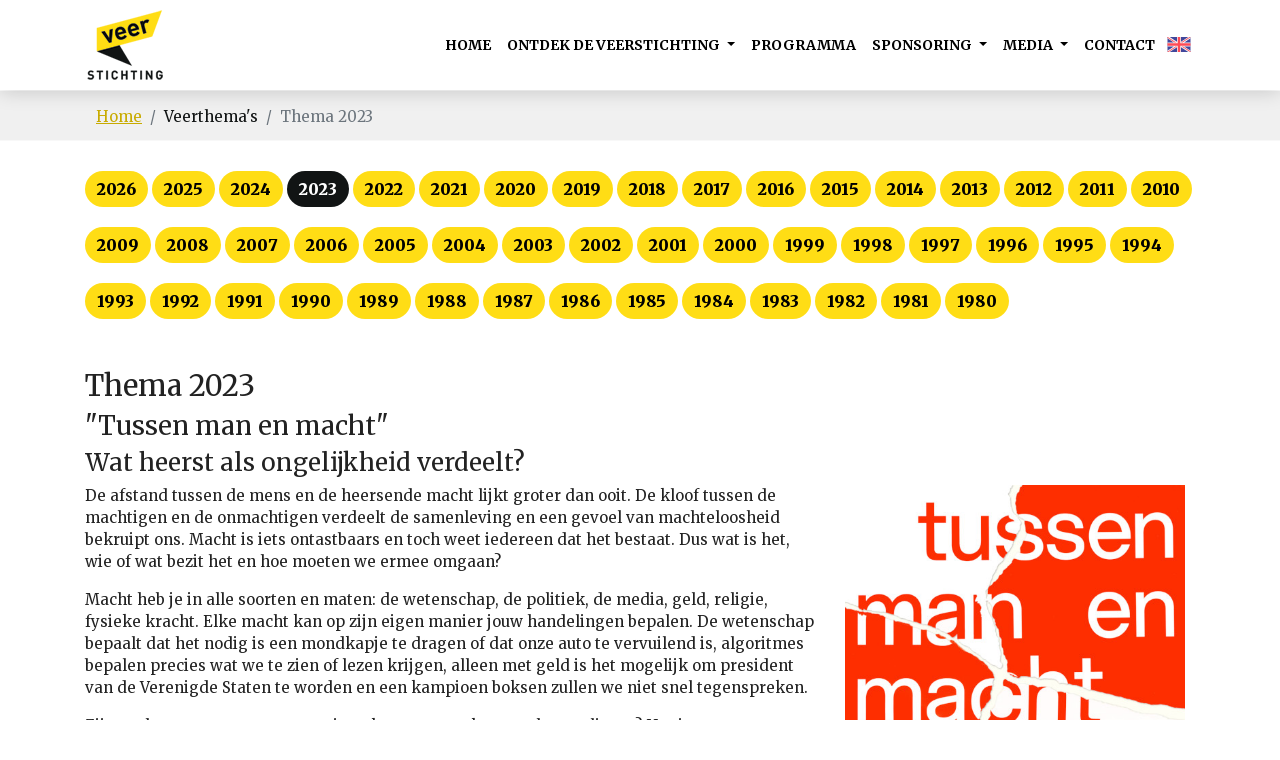

--- FILE ---
content_type: text/html; charset=UTF-8
request_url: https://www.veerstichting.nl/nl/veerthemas/2023/
body_size: 6498
content:
<!doctype html>
<html lang="nl-NL">
<head>
    <title>Veerstichting | Veerthema 2023</title>
    <meta charset="utf-8">
    <meta name="HandheldFriendly" content="True">
    <meta name="apple-mobile-web-app-capable" content="yes">
    <meta name="viewport" content="width=device-width, height=device-height, initial-scale=1.0">
    <meta name="description" content="Tussen man en macht">
    <meta name="keywords" content="">
    <meta name="robots" content="index, follow">
    <meta name="author" content="Surlinio">
    <meta property="og:url" content="www.veerstichting.nl" />
    <meta property="og:type" content="website" />
    <meta property="og:title" content="Veerstichting | Veerthema 2023" />
    <meta property="og:description" content="Tussen man en macht" />
    <meta property="og:image" content="https://www.veerstichting.nl/img/headers/themabg2.jpg" />
    <link rel="apple-touch-icon" sizes="180x180" href="https://www.veerstichting.nl/img/icons/apple-touch-icon.png">
    <link rel="icon" type="image/png" sizes="32x32" href="https://www.veerstichting.nl/img/icons/favicon-32x32.png">
    <link rel="icon" type="image/png" sizes="16x16" href="https://www.veerstichting.nl/img/icons/favicon-16x16.png">
    <link rel="manifest" href="https://www.veerstichting.nl/img/icons/manifest.json">
    <link rel="mask-icon" href="https://www.veerstichting.nl/img/icons/safari-pinned-tab.svg" color="#5bbad5">
    <link rel="shortcut icon" href="https://www.veerstichting.nl/img/icons/favicon.ico">
    <meta name="msapplication-config" content="https://www.veerstichting.nl/img/icons/browserconfig.xml">
    <meta name="theme-color" content="#ffffff">
    <!-- <link href="https://fonts.googleapis.com/css?family=Source+Sans+Pro" rel="stylesheet"> -->
    <link href="https://fonts.googleapis.com/css?family=Source+Sans+Pro:400,600,700,900" rel="stylesheet">
    <link href="https://fonts.googleapis.com/css?family=Source+Code+Pro" rel="stylesheet">
    <link href="https://fonts.googleapis.com/css?family=Oswald" rel="stylesheet">
    <link href="https://fonts.googleapis.com/css2?family=Merriweather:ital,wght@0,300;0,400;0,700;0,900;1,300;1,400;1,700;1,900&display=swap" rel="stylesheet">
    <link rel="stylesheet" href="https://www.veerstichting.nl/css/client.min.css?v=1713770040">
</head>
<body><!-- <header id="topbar">
	<div class="container">
		<div class="row">
			<div class="col-lg-12">
				<a href="https://www.veerstichting.nl/nl/aanmelden?1" class="btn btn-client">Aanmelden 44e symposium</a>
			</div>
		</div>
	</div>
</header> --><nav class="navbar navbar-expand-lg navbar-light bg-light py-0 sticky-top">
    <div class="container">
        <a class="navbar-brand" href="https://www.veerstichting.nl/"><img src="https://www.veerstichting.nl/img/logo/veerstichting80x80.png" width="80" height="80" alt="Veerstichting"></a>
        <button class="navbar-toggler" type="button" data-toggle="collapse" data-target="#navbarSupportedContent" aria-controls="navbarSupportedContent" aria-expanded="false" aria-label="Toggle navigation">
            <span class="navbar-toggler-icon"></span>
        </button>

        <div class="collapse navbar-collapse" id="navbarSupportedContent">
            <ul class="navbar-nav ml-auto">
                <li class="nav-item">
                    <a class="nav-link" href="https://www.veerstichting.nl/nl/">HOME</a>
                </li>
                <li class="nav-item dropdown">
                     <a class="nav-link dropdown-toggle" href="javascript:void(0)" id="navbarVeerstichting" role="button" data-toggle="dropdown" aria-haspopup="true" aria-expanded="false">
                        ONTDEK DE VEERSTICHTING
                    </a>
                    <div class="dropdown-menu" aria-labelledby="navbarVeerstichting">
                        <a class="dropdown-item" href="https://www.veerstichting.nl/nl/veerstichting/introductie">Introductie</a>
                        <a class="dropdown-item" href="https://www.veerstichting.nl/nl/veerstichting/evenementen">Evenementen</a>
                        <a class="dropdown-item" href="https://www.veerstichting.nl/nl/veerstichting/bestuur">Bestuur</a>
                        <a class="dropdown-item" href="https://www.veerstichting.nl/nl/veerstichting/boegbeelden">Boegbeelden</a>
                        <a class="dropdown-item" href="https://www.veerstichting.nl/nl/veerstichting/interviews/">Interviews</a>
                        <a class="dropdown-item" href="https://www.veerstichting.nl/docs/diversiteitsplan-2025.pdf">Diversiteitsplan</a>
                    </div>
                </li>
                <li class="nav-item dropdown">
                    <a class="nav-link" href="https://www.veerstichting.nl/nl/programma/" id="navbarSymposium" role="button" aria-haspopup="true" aria-expanded="false">
                        PROGRAMMA
                    </a>
                    <div class="dropdown-menu" aria-labelledby="navbarSymposium">
                        <!-- <a class="dropdown-item" href="https://www.veerstichting.nl/nl/programma/">Programma 44e symposium</a> -->
                                                                                             </div>
                </li>
                
                <li class="nav-item dropdown">
                    <a class="nav-link dropdown-toggle" href="https://www.veerstichting.nl/nl/sponsoring/" id="navbarSponsoring" role="button" data-toggle="dropdown" aria-haspopup="true" aria-expanded="false">
                        SPONSORING
                    </a>
                    <div class="dropdown-menu" aria-labelledby="navbarSponsoring">
                        <a class="dropdown-item" href="https://www.veerstichting.nl/nl/sponsoring/">Steun de Veerstichting</a>
                        <a class="dropdown-item" href="https://www.veerstichting.nl/nl/sponsoring/anbi">ANBI</a>
                        <a class="dropdown-item" href="https://www.veerstichting.nl/docs/jaarverslag-2021.pdf" target="_blank">Jaaroverzicht 2021</a>
                        <a class="dropdown-item" href="https://www.veerstichting.nl/docs/veerstichting-2023-2024.pdf" target="_blank">Jaaroverzicht 2023-2024</a>
                    </div>
                </li>
                <li class="nav-item dropdown">
                    <a class="nav-link dropdown-toggle" href="https://www.veerstichting.nl/nl/media/" id="navbarMedia" role="button" data-toggle="dropdown" aria-haspopup="true" aria-expanded="false">
                        MEDIA
                    </a>
                    <div class="dropdown-menu" aria-labelledby="navbarMedia">
                        <a class="dropdown-item" href="https://www.veerstichting.nl/nl/media/vermeldingen">Vermeldingen</a>
                        <a class="dropdown-item" href="https://www.veerstichting.nl/nl/media/social">Social Media</a>
                        <a class="dropdown-item" href="https://www.veerstichting.nl/nl/media/afbeeldingen/">Afbeeldingen</a>
                        <a class="dropdown-item" href="https://www.veerstichting.nl/nl/media/videos">Video's</a>
                        <a class="dropdown-item" href="https://www.veerstichting.nl/nl/media/podcast">Podcast</a>
                    </div>
                </li>
                <li class="nav-item">
                    <a class="nav-link" href="https://www.veerstichting.nl/nl/contact" id="navbarContact">
                        CONTACT
                    </a>
                </li>
                <li class="nav-item">
                    <a href="https://www.veerstichting.nl/en/"><img src="https://www.veerstichting.nl/img/language/english.svg" width="32" height="23" alt="English" style="margin-top: 6px;"></a>
                </li>
            </ul>
        </div>
    </div>
</nav>
<div class="row no-gutters otherheader">
    <div class="container">
        <div class="col-sm-12">
            <a href="https://www.veerstichting.nl/nl/veerthemas/2019/"><img class="img-fluid" src="https://www.veerstichting.nl/img/content/home2018.jpg" width=1400 height=500 alt="Thema 2018"></a>
        </div>
    </div>
</div>

<div class="row no-gutters" id="breadcrumbs">
    <div class="container">
        <nav aria-label="breadcrumb">
            <ol class="breadcrumb">
                <li class="breadcrumb-item"><a href="https://www.veerstichting.nl/nl/">Home</a></li>
                <li class="breadcrumb-item">Veerthema's</li>
                <li class="breadcrumb-item active">Thema 2023</li>
            </ol>
        </nav>
    </div>
</div>

<div class="section row no-gutters">
    <div class="container">
        <div class="row">
            <div class="col-sm-12">
                <a class="btn btn-client" href="https://www.veerstichting.nl/nl/veerthemas/2026/">2026</a>
                <a class="btn btn-client" href="https://www.veerstichting.nl/nl/veerthemas/2025/">2025</a>
                <a class="btn btn-client" href="https://www.veerstichting.nl/nl/veerthemas/2024/">2024</a>
                <a class="btn btn-client btn-current" href="https://www.veerstichting.nl/nl/veerthemas/2023/">2023</a>
                <a class="btn btn-client" href="https://www.veerstichting.nl/nl/veerthemas/2022/">2022</a>
                <a class="btn btn-client" href="https://www.veerstichting.nl/nl/veerthemas/2021/">2021</a>
                <a class="btn btn-client" href="https://www.veerstichting.nl/nl/veerthemas/2020/">2020</a>
                <a class="btn btn-client" href="https://www.veerstichting.nl/nl/veerthemas/2019/">2019</a>
                <a class="btn btn-client" href="https://www.veerstichting.nl/nl/veerthemas/2018/">2018</a>
                <a class="btn btn-client" href="https://www.veerstichting.nl/nl/veerthemas/2017/">2017</a>
                <a class="btn btn-client" href="https://www.veerstichting.nl/nl/veerthemas/2016/">2016</a>
                <a class="btn btn-client" href="https://www.veerstichting.nl/nl/veerthemas/2015/">2015</a>
                <a class="btn btn-client" href="https://www.veerstichting.nl/nl/veerthemas/2014/">2014</a>
                <a class="btn btn-client" href="https://www.veerstichting.nl/nl/veerthemas/2013/">2013</a>
                <a class="btn btn-client" href="https://www.veerstichting.nl/nl/veerthemas/2012/">2012</a>
                <a class="btn btn-client" href="https://www.veerstichting.nl/nl/veerthemas/2011/">2011</a>
                <a class="btn btn-client" href="https://www.veerstichting.nl/nl/veerthemas/2010/">2010</a>
                <a class="btn btn-client" href="https://www.veerstichting.nl/nl/veerthemas/2009/">2009</a>
                <a class="btn btn-client" href="https://www.veerstichting.nl/nl/veerthemas/2008/">2008</a>
                <a class="btn btn-client" href="https://www.veerstichting.nl/nl/veerthemas/2007/">2007</a>
                <a class="btn btn-client" href="https://www.veerstichting.nl/nl/veerthemas/2006/">2006</a>
                <a class="btn btn-client" href="https://www.veerstichting.nl/nl/veerthemas/2005/">2005</a>
                <a class="btn btn-client" href="https://www.veerstichting.nl/nl/veerthemas/2004/">2004</a>
                <a class="btn btn-client" href="https://www.veerstichting.nl/nl/veerthemas/2003/">2003</a>
                <a class="btn btn-client" href="https://www.veerstichting.nl/nl/veerthemas/2002/">2002</a>
                <a class="btn btn-client" href="https://www.veerstichting.nl/nl/veerthemas/2001/">2001</a>
                <a class="btn btn-client" href="https://www.veerstichting.nl/nl/veerthemas/2000/">2000</a>
                <a class="btn btn-client" href="https://www.veerstichting.nl/nl/veerthemas/1999/">1999</a>
                <a class="btn btn-client" href="https://www.veerstichting.nl/nl/veerthemas/1998/">1998</a>
                <a class="btn btn-client" href="https://www.veerstichting.nl/nl/veerthemas/1997/">1997</a>
                <a class="btn btn-client" href="https://www.veerstichting.nl/nl/veerthemas/1996/">1996</a>
                <a class="btn btn-client" href="https://www.veerstichting.nl/nl/veerthemas/1995/">1995</a>
                <a class="btn btn-client" href="https://www.veerstichting.nl/nl/veerthemas/1994/">1994</a>
                <a class="btn btn-client" href="https://www.veerstichting.nl/nl/veerthemas/1993/">1993</a>
                <a class="btn btn-client" href="https://www.veerstichting.nl/nl/veerthemas/1992/">1992</a>
                <a class="btn btn-client" href="https://www.veerstichting.nl/nl/veerthemas/1991/">1991</a>
                <a class="btn btn-client" href="https://www.veerstichting.nl/nl/veerthemas/1990/">1990</a>
                <a class="btn btn-client" href="https://www.veerstichting.nl/nl/veerthemas/1989/">1989</a>
                <a class="btn btn-client" href="https://www.veerstichting.nl/nl/veerthemas/1988/">1988</a>
                <a class="btn btn-client" href="https://www.veerstichting.nl/nl/veerthemas/1987/">1987</a>
                <a class="btn btn-client" href="https://www.veerstichting.nl/nl/veerthemas/1986/">1986</a>
                <a class="btn btn-client" href="https://www.veerstichting.nl/nl/veerthemas/1985/">1985</a>
                <a class="btn btn-client" href="https://www.veerstichting.nl/nl/veerthemas/1984/">1984</a>
                <a class="btn btn-client" href="https://www.veerstichting.nl/nl/veerthemas/1983/">1983</a>
                <a class="btn btn-client" href="https://www.veerstichting.nl/nl/veerthemas/1982/">1982</a>
                <a class="btn btn-client" href="https://www.veerstichting.nl/nl/veerthemas/1981/">1981</a>
                <a class="btn btn-client" href="https://www.veerstichting.nl/nl/veerthemas/1980/">1980</a>


            </div>
        </div>
    </div>
</div>
<div class="row no-gutters">
    <div class="container">
        <div class="row">
            <div class="col-sm-12">
                <h1>Thema 2023</h1>
                <h2>"Tussen man en macht"</h2>
                <h4>Wat heerst als ongelijkheid verdeelt?</h4>
            </div>
        </div>
        <div class="row">
            <div class="col-lg-8 col-md-7 col-sm-12">
                <p>De afstand tussen de mens en de heersende macht lijkt groter dan ooit. De kloof tussen de machtigen en de onmachtigen verdeelt de samenleving en een gevoel van machteloosheid bekruipt ons. Macht is iets ontastbaars en toch weet iedereen dat het bestaat. Dus wat is het, wie of wat bezit het en hoe moeten we ermee omgaan?</p>
                <p>Macht heb je in alle soorten en maten: de wetenschap, de politiek, de media, geld, religie, fysieke kracht. Elke macht kan op zijn eigen manier jouw handelingen bepalen. De wetenschap bepaalt dat het nodig is een mondkapje te dragen of dat onze auto te vervuilend is, algoritmes bepalen precies wat we te zien of lezen krijgen, alleen met geld is het mogelijk om president van de Verenigde Staten te worden en een kampioen boksen zullen we niet snel tegenspreken.</p>
                <p>Zijn we het vermogen om onze eigen keuzes te maken aan het verliezen? Het is naar te beseffen dat iedereen onder de macht van een ander staat. Niemand is volledig vrij. Macht is een verschijnsel waar iedereen mee te maken heeft en machtsstructuren zijn overal. Tussen vrienden, familie, op de werkvloer. Machtsverhoudingen bestaan in iedere relatie waardoor het vermogen van individuen om eigen keuzes te maken wordt beperkt. Dit leidt ertoe dat het gevoel van onmacht heerst: zo staan we tegenwoordig machteloos tegenover de drukkende klimaatcrisis, zijn we kwetsbaar voor de dreiging van grootmachten, en heerst het gevoel dat de machthebbers niet meer luisteren. Beangstigende gevaren zoals machtsmisbruik, intimidatie en onderdrukking liggen op de loer als macht in verkeerde handen valt. Wie biedt de macht tegenwicht? Waarom staat de ene persoon boven de ander? Zijn machtsstructuren de onderliggende oorzaak van ongelijkheid?</p>
            </div>
            <div class="col-lg-4 col-md-5 col-sm-12">
                <img src="https://www.veerstichting.nl/img/content/2023-poster.jpg?1" class="img-fluid" width="340" height="483" alt="Poster">
            </div>
        </div>
        <div class="row mt-4">
            <div class="col-lg-12">
                <p>Maar is macht per se slecht? In een samenleving waarin vrijheid om te doen en laten wat we willen ons dierbaarste bezit is, lijkt het alsof we het niet meer accepteren dat anderen macht over ons hebben of beslissingen voor ons nemen. Juist nu de regeringen strenge maatregelen moeten nemen om de verschillende crises te bestrijden, zijn we niet meer bereid iets van onze autonomie op te offeren.</p>
                <p>Er hangt iets onethisch rond het woord ‘macht’. Het klinkt barbaars, bruut, bot, begrippen die niet passen in onze hedendaagse gecultiveerde samenleving. Het kan echter ook op een juiste en positieve manier worden ingezet zodat het impact maakt en verandering teweeg brengt. Met andere woorden, is het soms beter de macht uit handen te geven in plaats van het op te eisen? Is de ouderwetse manier van de scheiding der machten nog wel van deze tijd, of zou het op een andere manier verdeeld moeten worden om tot een eerlijke en duurzame samenleving te komen?</p>
                <p class="font-weight-bold">Blijven we in constante strijd tussen de mens en de heersende macht? Of zijn we bereid om de handen ineen te slaan en met man en macht de problemen van onze tijd op te lossen?</p>
                <p>Op het vierenveertigste symposium van de Veerstichting gaan we de kloof dichten tussen de deelnemers en generaties. Onder begeleiding van prikkelende sprekers, verbazingwekkende performances en bijzondere ontmoetingen zullen we 15 en 16 juni 2023 worden ondergedompeld in de wereld van macht.</p>
            </div>
        </div>
        <div class="row">
            <div class="col-sm-12">
                <p class="font-weight-bold mb-0">Bestuur</p>
                <p>
                Bram Leferink op Reinink - Voorzitter <a href="mailto:voorzitter@veerstichting.nl"><i class="fal fa-envelope"></i></a><br>
                Judith Capel - Penningmeester <a href="mailto:penningmeester@veerstichting.nl"><i class="fal fa-envelope"></i></a><br>
                Fien Lurvink - Thematicus <a href="mailto:thematicus@veerstichting.nl"><i class="fal fa-envelope"></i></a><br>
                Ewout van Waasbergen - Deelnemerswerving vormgevers <a href="mailto:vormgevers@veerstichting.nl"><i class="fal fa-envelope"></i></a><br>
                Julia Davids - Deelnemerswerving studenten <a href="mailto:studenten@veerstichting.nl"><i class="fal fa-envelope"></i></a><br>
                Eeke van Onna - Marketing & Logistiek <a href="mailto:marketing.logistiek@veerstichting.nl"><i class="fal fa-envelope"></i></a></p>
                <p class="font-weight-bold mb-0">Ceremoniemeesters</p>
                Wouter Cox<br>
                Stephany Kerremans<br>
                </p>
                <p>
                    <a class="btn btn-client" href="https://www.veerstichting.nl/nl/veerthemas/2023/sprekers/">Sprekers 2023</a>
                    <a class="btn btn-client" href="https://www.veerstichting.nl/nl/veerthemas/2023/performances/">Performances 2023</a>
                    <a class="btn btn-client" href="https://www.veerstichting.nl/nl/veerthemas/2023/dagvoorzitter/">Dagvoorzitter 2023</a>
                </p>
            </div>
        </div>
    </div>
</div>

<div class="section row no-gutters">
    <div class="container">
        <div class="row">
            <div class="col-sm-12 text-center">
                <hr>
            </div>
        </div>

        <div class="row">
            <div class="col-sm-12 text-center">
                <p><strong>Partners</strong></p>
            </div>
        </div>
        <div class="row">
            <div class="col-md-8 offset-md-2">
                <div class="row">
                    <div class="col-6 col-sm-4 text-center">
                        <p><a href="https://www.randstad.nl/" target="_blank"><img class="img-fluid grayscale" src="https://www.veerstichting.nl/img/partners/randstad.png" width=300 height=100 alt="Randstad"></a></p>
                    </div>
                    <div class="col-6 col-sm-4 text-center">
                        <p><a href="https://www.shell.nl/" target="_blank"><img class="img-fluid grayscale" src="https://www.veerstichting.nl/img/partners/shell.png" width=300 height=100 alt="Shell"></a></p>
                    </div>
                    <div class="col-6 col-sm-4 text-center">
                        <p><a href="http://www.libertyglobal.com" target="_blank"><img class="img-fluid grayscale" src="https://www.veerstichting.nl/img/partners/liberty-global.jpg" width=300 height=100 alt="Liberty Global"></a></p>
                    </div>
                    <div class="col-6 col-sm-4 text-center">
                        <p><a href="https://europa.eu/" target="_blank"><img class="img-fluid grayscale" src="https://www.veerstichting.nl/img/partners/eu-logo.png" width=300 height=100 alt="European Union"></a></p>
                        <p style="font-size: 0.8em; text-align: left; margin-top: 10px;"><em>*Gefinancierd door de Europese Unie. De hier geuite opvattingen en meningen komen echter uitsluitend voor rekening van de auteur(s) en geven niet noodzakelijkerwijs die van de Europese Unie of het Nationaal Agentschap weer. Noch de Europese Unie, noch het Nationaal Agentschap kan ervoor aansprakelijk worden gesteld.</em></p>
                    </div>
                </div>
            </div>
        </div>
        <div class="row">
            <div class="col-sm-12 text-center">
                <hr>
            </div>
        </div>
        <div class="row">
            <div class="col-sm-12 text-center">
                <p class="mb-0"><strong>Cultiveer</strong></p>
            </div>
        </div>
        <div class="row">
            <div class="col-md-6 col-sm-6 col-xs-6 col-6 text-center">
                <p><a href="https://www.notariaat-statenhaghe.nl/" target="_blank"><img class="img-fluid grayscale" src="https://www.veerstichting.nl/img/partners/statenhaghe.png" width=200 height=50 alt="Statenhaghe"></a></p>
            </div>
            <div class="col-md-6 col-sm-6 col-xs-6 col-6 text-center">
                <p><a href="https://www.asr.nl/" target="_blank"><img class="img-fluid grayscale" src="https://www.veerstichting.nl/img/partners/asr.png" width=200 height=50 alt="a.s.r"></a></p>
            </div>
            <div class="col-md-6 col-sm-6 col-xs-6 col-6 text-center">
                <p><a href="https://www.janivostichting.nl/" target="_blank"><img class="img-fluid grayscale" src="https://www.veerstichting.nl/img/partners/janivo.jpg" width=300 height=100 alt="Janivo Stichting"></a></p>
            </div>
            <div class="col-md-6 col-sm-6 col-xs-6 col-6 text-center">
                <p><a href="https://societeitdewitte.nl/en/" target="_blank"><img class="img-fluid grayscale" src="https://www.veerstichting.nl/img/partners/blauw-rondje.jpg" width=200 height=50 alt="Societeit De Witte"></a></p>
            </div>
        </div>
        <div class="row">
            <div class="col-sm-12 text-center">
                <hr>
            </div>
        </div>
        <div class="row">
            <div class="col-sm-12 text-center"><strong>Activeer</strong></div>
            <div class="col-sm-12 text-center">
                <p>
                    <a href="https://ecp.nl" target="_blank">ECP</a>
                </p>
            </div>
        </div>
        <div class="row">
            <div class="col-sm-12 text-center">
                <hr>
            </div>
        </div>
        <div class="row">
            <div class="col-sm-12 text-center"><strong>Natura Sponsoring</strong></div>
            <div class="col-md-12 text-center">
                <div class="row justify-content-center align-items-center">
                    <div class="col-md-4">
                        <p>
                            <a href="https://www.reflower.nl/" target="_blank">
                                <img class="img-fluid grayscale" src="https://www.veerstichting.nl/img/partners/reflower.jpg" width="200" height="50" alt="Reflower">
                            </a>
                        </p>
                    </div>
                    <div class="col-md-4">
                        <p>
                            <a href="https://www.heineken.com/global/en/agegateway?returnurl=%2fnl%2fnl%2fhome" target="_blank">
                                <img class="img-fluid grayscale" src="https://www.veerstichting.nl/img/partners/heineken-nieuw.jpg" width="200" height="50" alt="Heineken">
                            </a>
                        </p>
                    </div>
                    <div class="col-md-4">
                        <p>
                            <a href="https://www.moyeecoffee.com/?lang=en" target="_blank">
                                <img class="img-fluid grayscale" src="https://www.veerstichting.nl/img/partners/moyee.jpg" width="200" height="50" alt="Moyee Coffee">
                            </a>
                        </p>
                    </div>
                    <div class="col-md-4">
                        <p>
                            <a href="https://www.floralicreations.com/" target="_blank">
                                <img class="img-fluid grayscale" src="https://www.veerstichting.nl/img/partners/florali.jpg" width="200" height="50" alt="Florali Creations">
                            </a>
                        </p>
                    </div>
                    <div class="col-md-4">
                        <p>
                            <a href="https://chateaugort.nl/" target="_blank">
                                <img class="img-fluid grayscale" src="https://www.veerstichting.nl/img/partners/gort-gort.svg" width="200" height="50" alt="Chateau Gort">
                            </a>
                        </p>
                    </div>
                    <div class="col-md-4">
                        <p>
                            <a href="https://drinkstelz.com/" target="_blank">
                                <img class="img-fluid grayscale" src="https://www.veerstichting.nl/img/partners/stelz.webp" width="200" height="50" alt="Stelz">
                            </a>
                        </p>
                    </div>
                    <div class="col-md-4">
                        <p>
                            <a href="https://join-the-pipe.org/" target="_blank">
                                <img class="img-fluid grayscale" src="https://www.veerstichting.nl/img/partners/join-the-pipe.webp" width="200" height="50" alt="Join the Pipe">
                            </a>
                        </p>
                    </div>
                </div>
            </div>
        </div>
    </div>
</div>
<header id="topbar">
    <div class="row no-gutters">
        <div class="container">
            <div class="row">
                <div class="col-sm-4">
                    <i class="fal fa-phone"></i>&nbsp;+31 06 22035037
                </div>
                <div class="col-sm-4 text-center d-none d-md-block">
                    <i class="fal fa-envelope"></i>&nbsp;<a class="obfuscate" data-mail="info" data-domain="veerstichting.nl" href="#">info [at] veerstichting.nl</a>
                </div>
                <div class="col-sm-4 text-right d-none d-md-block">
                    <a href="https://twitter.com/VeerStichting" title="Twitter" target="_blank"><i class="fab fa-twitter-square fa-top"></i></a>
                    <a href="https://www.linkedin.com/groups/953967/profile" target="_blank" title="LinkedIn"><i class="fab fa-linkedin fa-top"></i></a>
                    <a href="https://www.youtube.com/channel/UCuhJLd9OEYICkXppT1poA7w" target="_blank" title="YouTube"><i class="fab fa-youtube-square fa-top"></i></a>
                    <a href="https://www.instagram.com/veerstichting.nl/" target="_blank" title="Instagram"><i class="fab fa-instagram fa-top"></i></a>
                    <!--<a href="https://www.veerstichting.nl/switchlanguage?lang=en" title="Switch"><img class="flag-top" src="https://www.veerstichting.nl/img/language/english.jpg" width=30 height=15 alt="flag"></a>-->
                </div>
            </div>
        </div>
    </div>
</header>
<div class="social">
    <div class="container">
        <div class="row">
            <div class="col-sm-8 offset-sm-2">
                <div class="row">
                    <div class="col-sm-3">
                        <a href="https://www.linkedin.com/company/veerstichting/" class="cirkel" target="_blank">
                            <i class="fab fa-linkedin icon"></i>
                        </a>
                    </div>
                    <div class="col-sm-3">
                        <a href="https://www.instagram.com/veerstichting.nl/" class="cirkel" target="_blank">
                            <i class="fab fa-instagram icon"></i>
                        </a>
                    </div>
                    <div class="col-sm-3">
                        <a href="https://twitter.com/VeerStichting/" class="cirkel" target="_blank">
                            <i class="fab fa-twitter icon"></i>
                        </a>
                    </div>
                    <div class="col-sm-3">
                        <a href="https://www.youtube.com/channel/UCuhJLd9OEYICkXppT1poA7w" class="cirkel" target="_blank">
                            <i class="fab fa-youtube icon"></i>
                        </a>
                    </div>
                </div>
            </div>
        </div>
    </div>
</div>
<footer class="row no-pad">
    <div class="container">
        <div class="row">
            <div class="col-lg-12">
                <hr>
            </div>
        </div>
        <div class="row">
            <div class="col-sm-12 text-right">
                <p>#Veerstichting</p>
            </div>
        </div>
        <div class="row">
            <div class="col-sm-9">
                <p>&copy; 2026 Veerstichting&nbsp;&nbsp;<a href="https://www.veerstichting.nl/docs/disclaimer.pdf?1" target="_blank">Disclaimer</a> | <a href="https://www.veerstichting.nl/docs/algemene-voorwaarden.pdf?1" target="_blank">Algemene voorwaarden</a> | <a href="https://www.veerstichting.nl/docs/privacy-en-cookieverklaring.pdf?1" target="_blank">Privacy en cookieverklaring</a></p>
            </div>
            <div class="col-sm-3">
                <p class="float-right"><small><i class="fa fa-code"></i>&nbsp;<a href="http://www.surlinio.nl">Surlinio</a></small></p>
            </div>
        </div>
    </div>
</footer><script src="https://www.veerstichting.nl/js/min/client.min.js?v=1592469027"></script>
<script>$(document).ready(function(){jQuery(window).trigger('resize').trigger('scroll');});</script>

<script src="https://www.youtube.com/iframe_api"></script>

<!-- <script>
	
	  var player;
	  function onYouTubePlayerAPIReady() {
	  	player = new YT.Player('ytplayer1', {
	        videoId: 'o4paU5XCWno',
	        playerVars: {
	          autoplay: 1,
	          controls: 1,
	          showinfo: 0,
	          disablekb: 1,
	          loop: 1,
	          playlist: 'o4paU5XCWno',
	          modestbranding: 1,
	       	  enablejsapi: 1,
	          showinfo: 0,
	          autohide: 0,
	          color: 'white',
	          iv_load_policy: 0,
	          theme: 'light',
	          rel: 0
	        },
	        events: {
	            'onReady': onPlayerReady,
	            'onStateChange': onPlayerStateChange
	        }
	    });
	}

	function onPlayerReady(event){
		event.target.mute();
		if(event.data === 1) {
           jQuery('.iframe-picture').hide();
       	}
	}
	function onPlayerStateChange(event) {
		event.target.mute();
		if(event.data === 1) {
          	jQuery('.iframe-picture').hide();
       	}else{
			jQuery('.iframe-picture').show();
       	}
	}
</script>
 -->

 
<!-- Google tag (gtag.js) -->
<script async src="https://www.googletagmanager.com/gtag/js?id=UA-75770781-34"></script>
<script>
  window.dataLayer = window.dataLayer || [];
  function gtag(){dataLayer.push(arguments);}
  gtag('js', new Date());

  gtag('config', 'UA-75770781-34');
</script>


<!-- Google tag (gtag.js) -->
 <script async src="https://www.googletagmanager.com/gtag/js?id=G-16QK0GMBY1"></script> 
 <script> window.dataLayer = window.dataLayer || []; function gtag(){dataLayer.push(arguments);} gtag('js', new Date()); gtag('config', 'G-16QK0GMBY1'); </script>

</body>
</html>

--- FILE ---
content_type: image/svg+xml
request_url: https://www.veerstichting.nl/img/partners/gort-gort.svg
body_size: 17926
content:
<svg xmlns="http://www.w3.org/2000/svg" xmlns:xlink="http://www.w3.org/1999/xlink" id="Laag_1" x="0px" y="0px" viewBox="0 0 357.48 237.63" style="enable-background:new 0 0 357.48 237.63;" xml:space="preserve">
<style type="text/css">
	.st0{fill:#F7F5EF;}
</style>
<g>
	<g>
		<g>
			<g>
				<path class="st0" d="M147.35,46.35c-11.3,2.3-22.42-6.32-31.2-12.84c-0.12-0.21-0.38-0.47-0.92-0.79      c-3.69-2.2-12.35-11.98-9.24-18.24c0.45-0.83,1.11-1.6,2.03-2.27c0,0-0.05,0-0.12-0.01c0.08-0.06,0.14-0.12,0.22-0.18      c0,0-1.71-0.21-3.19,1.33c-0.15,0.24-0.28,0.48-0.4,0.72c-2.46,4.66,0.95,10.4,4.93,14.71c-9.35-6.25-19.45-11.35-31.5-11.23      c-4.44,0.05-10.62,1.37-13.81,4.51c-2.46,2.42-2.69,6.14-0.72,9.12c-1.8,0.96-3.41,2.17-4.72,3.71      c-8.07-2.49-16.78-4.02-24.88-0.83c-5.28,2.07-10.49,4.57-12.62,9.67c-1.89,4.52,1.86,11.59,7.76,11.42      c0.69-0.02,1.71-1,2.08-1.01c-5.79,0.16-8.52-6.05-7.94-10.35c0.99-7.39,11.53-10.43,18.7-10.59      c5.38-0.12,10.83,1.46,15.91,3.07c-2.31,4.13-0.49,11.56,5.31,12.08c0.67,0.06,1.76-0.4,2.19-0.36      c-5.71-0.51-6.84-7.07-5.58-11.1c12.42,4.07,27.26,12.25,39.58,4.18c0.17-0.11-1.54,0.52-1.94,0.77      c-9.47,6.2-26.76-3.03-35.9-6.1c-0.36-0.12-0.72-0.24-1.09-0.36c0.81-1.46,2.07-2.65,3.6-3.61c0.91,1.15,2.17,2.16,3.8,2.89      c1.95,0.87,2.29,0.37,2.6,0.46c-2.36-0.68-4.05-2.23-5.02-4.12c4.48-2.23,10.51-2.8,14.5-2.14c5.75,0.95,11.09,3.77,16.12,6.29      c9.06,4.55,20.42,11.95,30.98,7.65c6.25,3.63,12.29,5.6,19.29,4.03C146.54,46.73,148.89,46.03,147.35,46.35z M94.55,33.05      c-6.19-3.01-13.27-5.78-20.48-4.92c-3.12,0.37-6.29,1.07-9.11,2.29c-0.88-2.06-0.95-4.44-0.14-6.5      c4.38-11.22,27.41-3.13,34.97,1.04c10.6,5.85,18.66,12.81,26.33,17.4C116.46,47.31,102.74,37.04,94.55,33.05z M217.19,17.01      c-2.39,1.17-4.95,2.21-4.64,5.8C214.41,21.42,217.3,18.78,217.19,17.01z M131.91,14.94c0.35,2.91-1.81-0.58-2.32,0.83      c1.82,1.41,2.67,3.69,5.1,4.56C135.49,18.27,133.84,15.83,131.91,14.94z M333.8,43.72c-2.13-5.1-7.34-7.6-12.62-9.67      c-8.1-3.19-16.81-1.65-24.88,0.83c-1.31-1.54-2.92-2.75-4.72-3.71c1.97-2.97,1.73-6.7-0.72-9.12      c-3.19-3.14-9.36-4.46-13.81-4.51c-12.05-0.13-22.15,4.98-31.5,11.23c4.14-4.48,7.66-10.49,4.64-15.24      c-1.49-1.54-3.19-1.34-3.19-1.34c6.58,4.8,0.11,14.33-4.65,18.77c-9.21,6.49-21.83,18-34.68,15.38      c-1.55-0.31,0.8,0.38,1.21,0.47c7,1.58,13.04-0.4,19.29-4.03c10.57,4.3,21.92-3.1,30.98-7.65c5.03-2.52,10.37-5.34,16.12-6.29      c3.99-0.66,10.02-0.1,14.5,2.14c-0.97,1.89-2.66,3.44-5.03,4.12c0.31-0.09,0.65,0.42,2.6-0.46c1.63-0.73,2.88-1.74,3.8-2.89      c1.52,0.96,2.78,2.15,3.59,3.61c-0.36,0.12-0.73,0.24-1.09,0.36c-9.14,3.07-26.43,12.3-35.9,6.1c-0.4-0.26-2.1-0.88-1.94-0.77      c12.31,8.07,27.16-0.11,39.57-4.18c1.27,4.04,0.14,10.6-5.58,11.1c0.42-0.04,1.51,0.42,2.19,0.36c5.8-0.52,7.62-7.95,5.31-12.08      c5.07-1.61,10.53-3.2,15.91-3.07c7.17,0.16,17.71,3.2,18.7,10.59c0.58,4.3-2.15,10.51-7.95,10.35c0.37,0.01,1.4,0.99,2.09,1.01      C331.94,55.31,335.69,48.24,333.8,43.72z M290.04,30.43c-2.82-1.22-5.98-1.92-9.11-2.29c-7.21-0.86-14.29,1.9-20.48,4.92      c-8.19,3.99-21.9,14.26-31.57,9.32c7.68-4.59,15.74-11.55,26.33-17.4c7.57-4.18,30.59-12.27,34.97-1.04      C290.99,25.99,290.91,28.37,290.04,30.43z M209.31,33.59c1.44-0.65,3.11-1.08,4.17-2.07c0.28-1.76-0.33-2.74-0.46-4.14      c1.42-1.04,1-2.22,1.86-3.32c3.37-4.35,11.27-5.15,12.05-11.61c-3.59-2.12-8.82-0.23-12.05-2.49      c-4.49,2.11-6.06,6.83-6.86,12.24c0.09-1.29-0.69-1.8-1.49-2.29c-2.98-0.46-3.24,1.53-6.03,1.24c-0.41-0.74-1.29-1.05-0.92-2.49      c7.63,0.77,10.31-6.45,7.88-12.02c-0.59-1.07-2.77,0.32-2.78-0.41c0.11-5.29-6.42-5.43-8.34-1.66      c-0.42-0.86-1.37-1.26-2.78-1.24c-4.94,2.55-4.39,9.23-2.32,14.09c-1.09,0.13-0.86,1.44-2.32,1.24      c-1.58-3.93-6.45-2.19-9.73-2.07c5.99-0.91,8.61-8.96,4.17-13.26c-4.04,0.46-4.29-3.07-6.95-3.32      c-3.41-0.31-4.01,3.81-8.34,2.48c-4.79,4.53-0.9,11.64,3.24,14.09c-2.98,3.69-6.68-2.04-9.27-1.24      c2.92-2.91,2.2-9.52-1.85-10.78c-3.69,0.76-9.91-4.37-11.59,2.07c-2.29-0.39-3.15,0.51-4.17,1.25      c-1.27,6.52,4.67,8.81,6.49,11.19c-2.2,1.2-3.01-2.12-5.56-0.83c-1.43,1.31-3.24,5.4-6.03,2.9c4.53-4.67,2.43-12.72-5.1-13.26      c-1.51,0.31-1.41,2.06-2.32,2.9c-4.72-0.21-8.02,0.84-9.27,3.73c4.2,5.58,14.07,7.55,12.98,16.58c0.83,0.91,2.58,1.01,3.71,1.66      c1.33,1.63,0.09,3.7,0.46,6.63c6.83,5.87,33.31,9.19,51.45,7.46C199.83,46.03,215.12,42.46,209.31,33.59z M148.13,12.45      c-0.97,0.24,0.67,1.56,0.46,2.49c-1.98-0.68-2.35-4.67-1.39-6.63c0.37,0.22,0.75,0.43,1.39,0.41c-0.05,1.7-0.08,3.38,0.93,4.14      C149.26,14.07,148.8,12.23,148.13,12.45z M213.94,12.45c1.06-0.2,2.37-0.82,3.25,0c-2.41,1.08-5.34,5.93-6.49,5.39      C211.74,16.01,212.76,14.15,213.94,12.45z M204.21,22.4c1.29,1.65-5.64,2.78-5.1-0.41C199.95,22.64,203.02,23.43,204.21,22.4z       M205.14,8.31c2.43,0.47,1.71,6.06-0.46,6.22c1.05-2.13-0.35-1.45-1.39-0.41C202.56,12.62,204.38,9.85,205.14,8.31z       M201.89,3.74c1.98,2.71,0.91,8.82-0.93,10.78c-0.86,0.39-0.28-2.37-0.93-0.83c-0.77-0.58,1.09-2.32,0.46-4.14      c-1.16,0.62-1.62,1.86-2.32,2.9c-0.63-0.13-0.38-1.04-0.46-1.66c-2.22,0.78-1.52,4.87,0,5.8c0.92-0.42,1.98-0.72,2.32-1.66      c0.78,1.82-4.2,2.04-2.78,5.8c-1.6,0.82-3.96,1.81-5.56,0.41c0.26-2.11,1.81-3.07,4.17-3.32      C193.88,11.82,196.28,5.39,201.89,3.74z M193.55,5.4c0.97-0.18,1.23,0.29,1.85,0.42c-0.42,2.25-1.32,4.07-1.85,6.22      c-1.28-1.68-0.75-0.7-2.32,0C191.46,9.34,192.57,7.43,193.55,5.4z M184.75,17.42c1.77,0.35,2.23,1.87,2.78,3.32      c-2.02,0.29-2.61-0.71-4.64-0.42C183.02,18.92,184.7,18.9,184.75,17.42z M182.89,5.4c0.48,1.09,0.56,2.54,0.46,4.15      c-0.67-0.46-1.13-0.45-1.39,0.41c-0.7-1.17-0.82-2.86-0.93-4.56H182.89z M169.45,10.79c-0.92,0.22-1.24-2.44-1.39-0.41      c-1.31-2.01,0.61-4.7,1.39-6.22C171.37,5.19,168.46,7.95,169.45,10.79z M175.01,2.09c5.88,0.84,6.73,10.92,1.85,13.26      c0.08,2,2.15,2.23,1.85,4.56h-6.95c1.57-1.21,4.17-2.81,3.24-4.98C168.65,15.2,170.69,3.88,175.01,2.09z M162.96,17.42      c1.66-0.24,1.41,1.23,1.39,2.49c-0.87,1.01-3.03,0.88-4.17,1.66C159.03,19.97,162.98,19.39,162.96,17.42z M159.25,6.23      c2.69,0.5,2.41,3.65,2.32,6.63c-0.84-0.37-1.09-2.71-1.85-0.83C159.22,10.54,158.52,7.52,159.25,6.23z M152.77,4.57      c7.93,1.21,4.72,11.13,4.17,16.17c-1.39,1.1-3.18,1.85-5.56,2.07c-1.92-0.78,2.77-2.37,2.78-4.15      C150.69,15.85,147.82,7.92,152.77,4.57z M134.69,9.96c3.56,0.55,5.09,2.91,5.1,6.63c-1.1-0.68-0.99-2.43-1.86-3.32      c-0.63,0.13-0.38,1.04-0.46,1.66c-1.55-0.41-1.6-2.16-3.24-2.49C133.89,11.18,135.03,11.23,134.69,9.96z M137.47,29.86      c1.21-8.4-7.04-11.19-12.05-15.33c3.1-3.7,9.97-2.28,11.13,1.66c0.31,1.08-0.59,2.81,0,4.14c2.07,4.68,7.87,4.29,9.73-0.83      c3.09,2.99-2.78,4.53-4.17,6.22c20.34-5.77,48.13-6.3,66.28,1.66c0.68-0.66-3.18-2.58,0.46-2.9c2.07-0.06-0.41,1.06,0,2.07      c0.82-0.37,1.35-1,2.32-1.24c0.57-1.34-1.5-0.32-0.93-1.66c2.65-5,6.04-13.13,14.37-10.36c-4.67,5.56-13.98,8.48-13.44,17.41      c-2.5-0.11-4.13-2.33-6.49-3.32c-14.35-5.95-43.52-5.26-59.79,0C142.18,28.25,140.41,30.62,137.47,29.86z M204.21,29.44      c0.11-1.07,0.8,0.57,1.85,0c-0.5,1.49-1.57,2.47-4.17,2.07C202.11,30.58,205.9,30.71,204.21,29.44z M192.63,27.79      c0.76-1.33,1.55-1.06,3.24-0.83c-0.66,1.07-1.09,2.35-2.78,2.49C193.69,28.89,193.7,27.9,192.63,27.79z M198.18,27.37      c1.16-0.06,1.44,0.65,2.32,0.83c-0.24,1.91-4.21,3.5-5.1,1.24C197.4,30.53,199.65,29.38,198.18,27.37z M186.6,26.54      c0.11-2.35,2.26-0.41,4.17-0.83c-0.53,2.11-3.74,3.71-6.49,2.49c0.34-0.39,3.65,0.52,4.17-0.83      C188.79,26.25,186.27,27.67,186.6,26.54z M180.11,26.96V25.3c0.67-0.61,3.03-0.61,3.71,0c0.01,2.24-5.34,4.84-6.49,2.07      c1.26,0.92,3.72,0.26,4.64-0.42C181.66,25.72,180.97,27.35,180.11,26.96z M172.69,26.54c-0.59-2.33,2.31-1.53,4.17-1.66      c-0.14,2.36-5.03,5.19-6.49,2.49c1.56,1.09,3.69-0.08,4.64-0.83C174.95,25.62,173.85,27.08,172.69,26.54z M156.94,27.79      c0.13-1.95,2.58-1.84,4.63-2.07c-1.32,3.19-5.78,5.78-10.19,3.73v-2.07c1.12,1.68,5.26,3.23,6.95,0.83      C158.28,26.73,156.8,29.08,156.94,27.79z M167.6,26.96c-0.39-1.07-2.03,0.8-2.78-0.41c0.66-1.48,2.57-1.85,5.1-1.66      c-0.85,2.84-4.32,5.53-8.35,4.14C162.45,27.93,166.47,28.86,167.6,26.96z M140.72,30.69c1.46,0.13,5.12,2.36,6.49-0.83      c-0.66-0.03-1.31-0.07-1.39,0.42c-0.98-1.17,2.02-2.32,3.71-2.49c-0.63,3.44-3.96,4.47-6.49,6.22      C141.61,33.49,142.2,31.16,140.72,30.69z M197.26,43.95c-8.33,1.67-19.38,1.64-31.52,0.83c-6.44-0.43-24.75-2.79-24.1-7.87      c0.62-4.81,21.22-5.78,26.88-6.22c5.81-0.44,17.09-0.43,23.64,0.41c4.61,0.59,16.39,3.02,16.68,6.63      C209.13,41.18,200.74,43.25,197.26,43.95z M156.47,33.59c-3.92,0.53-10.03,2.13-11.12,3.73c-2.44,3.58,12.6,6.81,17.61,5.39      c-3.91-0.93-8.84-0.94-12.05-2.49c3.59-0.02,7.47,1.88,10.66,0.83c-3.67-1.42-8.69-1.62-11.59-3.73      c8.48,1.64,22.14,3.83,34.3,2.9c6.32-0.48,11.87-2.9,16.22-2.07c-2.9,1.41-7.32,1.47-10.2,2.9c3.18,0.35,6.57-1.3,8.81-0.42      c-2.79,0.96-6.61,1-9.27,2.07c5.71,0.25,14.17-0.2,15.76-4.97C196.95,33.03,171.8,31.51,156.47,33.59z M156.47,11.21      c-0.05,1.06-0.26,1.98-0.93,2.49c-0.81-1.07-0.67-2.99-1.85-3.73c-0.69,1.83,0.47,2.85-0.46,4.14      c-0.41-1.02-0.42-2.39-1.85-2.49C150.6,18.45,160.3,16.56,156.47,11.21z M178.26,9.55c-0.86,0.61-0.69,2.14-2.32,2.07      c0.97-1.27,0.37-4.01-0.46-4.98c-0.65,1.49-0.48,3.72-1.39,4.98c-0.36-1.06-0.46-2.35-1.39-2.9      C169.96,14.25,180.75,15.93,178.26,9.55z"></path>
			</g>
		</g>
		<g>
			<g>
				<path class="st0" d="M19.32,127.2h6.45v5.35c-2.48,0.8-4.63,1.21-6.4,1.21c-3.68,0-6.72-1.13-9.04-3.36      c-2.34-2.25-3.48-5.08-3.48-8.65c0-3.4,1.14-6.19,3.49-8.52c2.35-2.33,5.16-3.47,8.6-3.47c3.75,0,7.59,1.13,11.43,3.35      l1.42,0.82v-7.16l-0.58-0.24c-2.62-1.1-4.83-1.87-6.58-2.29c-1.76-0.42-3.65-0.64-5.6-0.64c-5.41,0-9.99,1.77-13.59,5.26      C1.83,112.34,0,116.78,0,122.03c0,4.99,1.77,9.25,5.26,12.66c3.49,3.4,8.19,5.13,13.97,5.13c4.17,0,8.44-0.93,12.66-2.76      l0.57-0.25v-15.77H19.32V127.2z"></path>
				<path class="st0" d="M59.88,103.54c-5.41,0-9.96,1.74-13.51,5.18c-3.56,3.45-5.37,7.86-5.37,13.11c0,5.12,1.8,9.45,5.34,12.86      c3.53,3.4,8,5.12,13.28,5.12c5.51,0,10.15-1.72,13.8-5.11c3.66-3.41,5.52-7.77,5.52-12.96c0-5.19-1.84-9.57-5.46-13.02      C69.86,105.28,65.29,103.54,59.88,103.54z M72.1,121.64c0,3.41-1.13,6.18-3.47,8.47c-2.34,2.29-5.19,3.4-8.7,3.4      c-3.5,0-6.33-1.09-8.64-3.33c-2.31-2.23-3.43-4.96-3.43-8.34c0-3.49,1.12-6.28,3.42-8.51c2.31-2.24,5.19-3.33,8.8-3.33      c3.42,0,6.22,1.1,8.56,3.37C70.97,115.62,72.1,118.33,72.1,121.64z"></path>
				<path class="st0" d="M111.01,131.3c-1.9-3.09-3.34-5.21-4.4-6.47c-0.67-0.79-1.35-1.49-2.05-2.08c1.3-0.73,2.36-1.68,3.16-2.85      c1.08-1.58,1.63-3.46,1.63-5.6c0-3.14-1.12-5.68-3.32-7.54c-2.16-1.82-5.08-2.74-8.68-2.74H88v35.41h6.69v-14.59H95      c1.75,0,2.54,0.23,2.9,0.42c0.58,0.32,1.26,0.85,2.02,1.6c0.78,0.78,1.67,1.84,2.58,3.11l3.13,5.12l0.95,1.34      c0.12,0.16,0.2,0.27,0.26,0.36l1.74,2.63h8.09l-2.89-3.9C113.09,134.6,112.16,133.17,111.01,131.3z M101.88,116.63      c-0.41,0.68-0.96,1.18-1.7,1.51h0c-0.53,0.25-1.77,0.54-4.61,0.54h-0.88v-8.69h0.49c2.24,0,3.83,0.16,4.74,0.48      c0.82,0.28,1.44,0.75,1.88,1.43c0.46,0.71,0.69,1.47,0.69,2.35C102.5,115.16,102.29,115.94,101.88,116.63z"></path>
				<polygon class="st0" points="115.18,110.13 126.68,110.13 126.68,139.43 133.39,139.43 133.39,110.13 145.08,110.13       145.08,103.97 115.18,103.97     "></polygon>
				<path class="st0" d="M192.57,122.18l0.5-1.29h-6.77l-0.26,0.53c-0.8,1.65-1.73,3.12-2.76,4.38l-3.33-3.8      c3.83-2.84,5.78-5.85,5.78-8.96c0-2.43-0.9-4.46-2.67-6.04c-1.74-1.54-3.97-2.33-6.63-2.33c-2.71,0-4.96,0.8-6.69,2.38      c-1.75,1.6-2.63,3.71-2.63,6.26c0,2.44,1.1,4.97,3.27,7.55c-0.57,0.36-1.2,0.8-1.9,1.34c-1.88,1.38-3.27,2.77-4.12,4.12      c-0.88,1.41-1.33,3.01-1.33,4.75c0,2.44,0.92,4.53,2.73,6.22c1.79,1.67,4,2.52,6.55,2.52c1.59,0,3.29-0.36,5.07-1.08      c1.76-0.71,3.26-1.58,4.5-2.61c0.41-0.32,0.76-0.61,1.06-0.86l3.55,4.17h8.61l-7.63-8.81      C189.75,127.87,191.46,125.03,192.57,122.18z M173.77,112.89c0-0.64,0.23-1.14,0.71-1.58c1.04-0.92,2.99-0.91,4.05,0.06      c0.52,0.48,0.77,1.04,0.77,1.76c0,1.27-0.71,2.39-2.16,3.41l-1.18,0.84c-0.6-0.65-1.1-1.34-1.48-2.06      C174.01,114.43,173.77,113.61,173.77,112.89z M173.03,126.54l1.42-1l4.29,4.94l-0.41,0.37c-0.8,0.74-1.73,1.36-2.76,1.83      c-2.24,1.01-3.83,0.86-5-0.11c-0.6-0.49-0.88-1.03-0.88-1.7C169.69,129.5,170.81,128.04,173.03,126.54z"></path>
				<path class="st0" d="M231.72,127.2h6.46v5.35c-2.48,0.8-4.63,1.21-6.4,1.21c-3.73,0-6.69-1.1-9.04-3.36      c-2.34-2.25-3.48-5.08-3.48-8.65c0-3.4,1.14-6.19,3.49-8.52c2.35-2.33,5.16-3.47,8.6-3.47c3.75,0,7.59,1.13,11.43,3.35      l1.42,0.82v-7.16l-0.58-0.24c-2.62-1.1-4.83-1.87-6.58-2.29c-1.76-0.42-3.65-0.64-5.6-0.64c-5.41,0-9.98,1.77-13.59,5.26      c-3.61,3.5-5.45,7.93-5.45,13.18c0,4.99,1.77,9.25,5.26,12.66c3.49,3.4,8.19,5.13,13.97,5.13c4.18,0,8.44-0.93,12.66-2.76      l0.57-0.25v-15.77h-13.14V127.2z"></path>
				<path class="st0" d="M272.29,103.54c-5.41,0-9.95,1.74-13.51,5.18c-3.56,3.45-5.37,7.86-5.37,13.11c0,5.12,1.8,9.45,5.34,12.86      c3.53,3.4,8,5.12,13.28,5.12c5.51,0,10.15-1.72,13.8-5.11c3.66-3.41,5.52-7.77,5.52-12.96c0-5.19-1.84-9.57-5.46-13.02      C282.27,105.28,277.69,103.54,272.29,103.54z M284.5,121.64c0,3.41-1.13,6.18-3.47,8.47c-2.34,2.29-5.19,3.4-8.7,3.4      c-3.5,0-6.33-1.09-8.64-3.33c-2.31-2.24-3.43-4.96-3.43-8.34c0-3.49,1.12-6.28,3.42-8.51c2.31-2.24,5.19-3.33,8.8-3.33      c3.42,0,6.22,1.1,8.56,3.37C283.37,115.62,284.5,118.33,284.5,121.64z"></path>
				<path class="st0" d="M323.42,131.3c-1.9-3.09-3.34-5.21-4.4-6.47c-0.67-0.79-1.35-1.49-2.05-2.08c1.3-0.73,2.36-1.68,3.16-2.85      c1.08-1.58,1.63-3.46,1.63-5.6c0-3.14-1.12-5.68-3.32-7.54c-2.16-1.82-5.08-2.74-8.68-2.74h-9.34v35.41h6.69v-14.59h0.3      c1.75,0,2.54,0.23,2.9,0.42c0.58,0.32,1.26,0.85,2.02,1.6c0.78,0.77,1.66,1.84,2.58,3.11l3.13,5.12l0.95,1.34      c0.12,0.16,0.2,0.27,0.26,0.36l1.74,2.63h8.09l-2.89-3.9C325.5,134.6,324.57,133.17,323.42,131.3z M314.9,114.25      c0,0.9-0.2,1.68-0.62,2.38c-0.41,0.68-0.96,1.18-1.7,1.51c-0.53,0.25-1.77,0.54-4.61,0.54h-0.88v-8.69h0.49      c2.24,0,3.83,0.16,4.74,0.48c0.82,0.28,1.44,0.75,1.88,1.43C314.68,112.61,314.9,113.38,314.9,114.25z"></path>
				<polygon class="st0" points="327.59,103.97 327.59,110.13 339.08,110.13 339.08,139.43 345.79,139.43 345.79,110.13       357.48,110.13 357.48,103.97     "></polygon>
			</g>
			<g>
				<path class="st0" d="M108.83,85.48v3.65c-2.44,1.33-5.25,1.99-8.44,1.99c-2.59,0-4.79-0.52-6.59-1.56      c-1.81-1.04-3.23-2.48-4.29-4.3c-1.05-1.83-1.58-3.8-1.58-5.93c0-3.38,1.2-6.22,3.61-8.52c2.41-2.3,5.38-3.46,8.91-3.46      c2.44,0,5.14,0.64,8.12,1.91v3.57c-2.71-1.55-5.37-2.33-7.96-2.33c-2.66,0-4.86,0.84-6.62,2.52c-1.76,1.68-2.63,3.78-2.63,6.31      c0,2.55,0.86,4.64,2.59,6.28c1.73,1.64,3.94,2.46,6.63,2.46C103.4,88.07,106.15,87.2,108.83,85.48z"></path>
				<path class="st0" d="M132,67.65h3.32v23.21H132v-10.1h-13.04v10.1h-3.32V67.65h3.32v10.03H132V67.65z"></path>
				<path class="st0" d="M150.57,67.52h2.33l10.41,23.34h-3.4l-3.09-6.88h-9.9l-2.9,6.88h-3.41L150.57,67.52z M153.47,60.81      l3.21,5.13h-1.86L151.84,63l-2.83,2.94h-1.79l3.1-5.13H153.47z M155.45,81.02l-3.74-8.41l-3.47,8.41H155.45z"></path>
				<path class="st0" d="M166.6,67.62h19.39v2.96h-8.09v20.28h-3.34V70.58h-7.96V67.62z"></path>
				<path class="st0" d="M191.85,67.65H205v2.96h-9.83v7.08h9.5v2.97h-9.5v7.21h10.15v2.96h-13.47V67.65z"></path>
				<path class="st0" d="M218.99,67.52h2.33l10.41,23.34h-3.4l-3.09-6.88h-9.9l-2.9,6.88h-3.41L218.99,67.52z M223.87,81.02      l-3.74-8.41l-3.47,8.41H223.87z"></path>
				<path class="st0" d="M252.46,67.65h3.34v13.17c0,1.78-0.13,3.13-0.39,4.04s-0.58,1.66-0.96,2.27c-0.38,0.6-0.85,1.14-1.4,1.62      c-1.84,1.58-4.24,2.38-7.21,2.38c-3.02,0-5.45-0.79-7.28-2.36c-0.55-0.49-1.02-1.03-1.4-1.64c-0.38-0.6-0.7-1.34-0.95-2.22      c-0.25-0.87-0.37-2.25-0.37-4.12V67.65h3.34v13.17c0,2.18,0.25,3.7,0.75,4.55s1.26,1.54,2.28,2.05c1.02,0.51,2.22,0.77,3.6,0.77      c1.97,0,3.58-0.51,4.82-1.54c0.65-0.55,1.12-1.21,1.41-1.96c0.29-0.75,0.43-2.04,0.43-3.87V67.65z"></path>
			</g>
		</g>
	</g>
	<g>
		<path class="st0" d="M31.88,156.9h1.47v9.53h-1.47V156.9z"></path>
		<path class="st0" d="M38.49,156.9h1.48v8.22h4.4v1.3h-5.88V156.9z"></path>
		<path class="st0" d="M48.15,164.94l1.2-0.74c0.34,0.6,0.73,1.02,1.43,1.02c0.8,0,1.32-0.38,1.32-1.48v-6.84h1.48v6.86    c0,1.89-1.13,2.79-2.73,2.79C49.44,166.55,48.6,165.82,48.15,164.94z"></path>
		<path class="st0" d="M61.53,156.8h0.17l4.17,9.62h-1.54l-0.7-1.74h-4.05l-0.7,1.74h-1.43L61.53,156.8z M63.1,163.46l-1.04-2.59    c-0.21-0.52-0.46-1.33-0.48-1.4c-0.01,0.04-0.24,0.85-0.46,1.4l-1.04,2.59H63.1z"></path>
		<path class="st0" d="M81.74,163.39c0.24-0.57,0.38-1.26,0.38-2.07h1.33c0,1.25-0.31,2.33-0.81,3.17l1.58,1.95h-1.75l-0.73-0.9    c-0.76,0.66-1.71,1.02-2.76,1.02c-2.1,0-3.35-1.11-3.35-2.7c0-1.47,0.85-2.2,2.33-2.96c-0.56-0.69-0.8-1.33-0.8-2    c0-1.16,0.87-2.1,2.27-2.1c1.36,0,2.24,0.85,2.24,2.07c0,0.92-0.6,1.67-1.75,2.28L81.74,163.39z M78.66,161.75    c-1.02,0.53-1.5,1.11-1.5,2c0,0.95,0.62,1.51,1.82,1.51c0.74,0,1.42-0.25,1.95-0.73L78.66,161.75z M80.36,158.86    c0-0.56-0.38-0.91-0.91-0.91c-0.55,0-0.94,0.36-0.94,0.92c0,0.49,0.22,0.84,0.53,1.22l0.15,0.18    C79.97,159.84,80.36,159.42,80.36,158.86z"></path>
		<path class="st0" d="M94.46,156.9h1.48v3.73c0,0.45-0.07,1.04-0.11,1.41c0.22-0.43,0.49-0.94,0.76-1.27l3.11-3.87h1.67l-3.35,4.22    l3.71,5.31h-1.78l-2.93-4.2l-1.08,1.3v2.9h-1.48V156.9z"></path>
		<path class="st0" d="M106.04,156.9h1.48v8.22h4.4v1.3h-5.88V156.9z"></path>
		<path class="st0" d="M119.79,156.8h0.17l4.17,9.62h-1.54l-0.7-1.74h-4.05l-0.7,1.74h-1.43L119.79,156.8z M121.36,163.46    l-1.04-2.59c-0.21-0.52-0.46-1.33-0.48-1.4c-0.01,0.04-0.24,0.85-0.46,1.4l-1.04,2.59H121.36z"></path>
		<path class="st0" d="M131.81,156.8h0.17l4.17,9.62h-1.54l-0.7-1.74h-4.05l-0.7,1.74h-1.43L131.81,156.8z M133.38,163.46    l-1.04-2.59c-0.21-0.52-0.46-1.33-0.48-1.4c-0.01,0.04-0.24,0.85-0.46,1.4l-1.04,2.59H133.38z"></path>
		<path class="st0" d="M139.58,164.58l1.22-0.67c0.45,0.74,1.02,1.33,2.19,1.33c0.97,0,1.65-0.52,1.65-1.3    c0-0.83-0.56-1.19-1.6-1.65l-0.63-0.28c-1.39-0.62-2.23-1.32-2.23-2.79c0-1.42,1.09-2.42,2.68-2.42c1.26,0,2.12,0.48,2.69,1.5    l-1.16,0.71c-0.36-0.63-0.78-0.92-1.53-0.92c-0.76,0-1.23,0.46-1.23,1.11c0,0.71,0.41,1.04,1.37,1.46l0.62,0.28    c1.62,0.71,2.49,1.47,2.49,3c0,1.67-1.3,2.63-3.1,2.63C141.21,166.55,140.11,165.66,139.58,164.58z"></path>
		<path class="st0" d="M156.27,161.66c0-2.84,2.06-4.88,4.89-4.88c1.46,0,2.61,0.41,3.38,1.28l-0.99,0.99    c-0.55-0.57-1.25-0.94-2.38-0.94c-1.99,0-3.38,1.51-3.38,3.54s1.4,3.56,3.57,3.56c0.97,0,1.81-0.25,2.34-0.62v-1.78h-2.56v-1.29    h3.92v3.8c-0.62,0.56-1.93,1.22-3.7,1.22C158.37,166.55,156.27,164.51,156.27,161.66z"></path>
		<path class="st0" d="M169.44,161.66c0-2.84,2.19-4.89,4.92-4.89c2.72,0,4.9,2.04,4.9,4.89s-2.18,4.89-4.9,4.89    C171.63,166.55,169.44,164.51,169.44,161.66z M177.75,161.66c0-2.03-1.4-3.56-3.39-3.56c-1.99,0-3.4,1.53-3.4,3.56    s1.42,3.56,3.4,3.56C176.35,165.22,177.75,163.7,177.75,161.66z"></path>
		<path class="st0" d="M183.92,156.9h3.19c1.96,0,3.46,0.92,3.46,3.03c0,1.41-0.77,2.33-1.93,2.73l2.24,3.77h-1.7l-2.06-3.53h-1.72    v3.53h-1.48V156.9z M187.06,161.65c1.26,0,1.99-0.52,1.99-1.72c0-1.23-0.74-1.72-1.99-1.72h-1.65v3.45H187.06z"></path>
		<path class="st0" d="M197.26,158.2h-2.83v-1.3h7.13v1.3h-2.83v8.22h-1.47V158.2z"></path>
		<path class="st0" d="M211.34,162.64c0-0.81,0.66-1.42,1.42-1.42c0.74,0,1.42,0.6,1.42,1.42c0,0.8-0.67,1.42-1.42,1.42    C212,164.06,211.34,163.44,211.34,162.64z"></path>
		<path class="st0" d="M224.66,156.9h3.07c1.99,0,3.46,0.98,3.46,3.07c0,2.07-1.47,3.08-3.46,3.08h-1.58v3.38h-1.48V156.9z     M227.67,161.75c1.29,0,2-0.57,2-1.78c0-1.22-0.73-1.77-2-1.77h-1.53v3.54H227.67z"></path>
		<path class="st0" d="M235.73,156.9h6.05v1.3h-4.57v2.8h4.05v1.27h-4.05v2.84h4.76v1.3h-6.25V156.9z M236.94,153.34h1.62l0.84,2.66    h-1.09L236.94,153.34z"></path>
		<path class="st0" d="M246.75,156.9h3.19c1.96,0,3.46,0.92,3.46,3.03c0,1.41-0.77,2.33-1.93,2.73l2.24,3.77h-1.7l-2.06-3.53h-1.72    v3.53h-1.49V156.9z M249.89,161.65c1.26,0,1.99-0.52,1.99-1.72c0-1.23-0.74-1.72-1.99-1.72h-1.65v3.45H249.89z"></path>
		<path class="st0" d="M258.17,156.9h6.05v1.3h-4.57v2.8h4.05v1.27h-4.05v2.84h4.76v1.3h-6.25V156.9z"></path>
		<path class="st0" d="M280.7,163.39c0.24-0.57,0.38-1.26,0.38-2.07h1.33c0,1.25-0.31,2.33-0.81,3.17l1.58,1.95h-1.75l-0.73-0.9    c-0.76,0.66-1.71,1.02-2.76,1.02c-2.1,0-3.35-1.11-3.35-2.7c0-1.47,0.85-2.2,2.33-2.96c-0.56-0.69-0.8-1.33-0.8-2    c0-1.16,0.87-2.1,2.27-2.1c1.36,0,2.24,0.85,2.24,2.07c0,0.92-0.6,1.67-1.75,2.28L280.7,163.39z M277.62,161.75    c-1.02,0.53-1.5,1.11-1.5,2c0,0.95,0.62,1.51,1.82,1.51c0.74,0,1.41-0.25,1.95-0.73L277.62,161.75z M279.33,158.86    c0-0.56-0.38-0.91-0.91-0.91c-0.55,0-0.94,0.36-0.94,0.92c0,0.49,0.22,0.84,0.53,1.22l0.15,0.18    C278.94,159.84,279.33,159.42,279.33,158.86z"></path>
		<path class="st0" d="M293.43,156.9h5.94v1.3h-4.45v3.07h4.03v1.32h-4.03v3.84h-1.49V156.9z"></path>
		<path class="st0" d="M304.07,156.9h1.47v9.53h-1.47V156.9z"></path>
		<path class="st0" d="M310.67,156.9h1.49v8.22h4.4v1.3h-5.88V156.9z"></path>
		<path class="st0" d="M320.24,164.58l1.22-0.67c0.45,0.74,1.02,1.33,2.19,1.33c0.97,0,1.65-0.52,1.65-1.3    c0-0.83-0.56-1.19-1.6-1.65l-0.63-0.28c-1.39-0.62-2.23-1.32-2.23-2.79c0-1.42,1.09-2.42,2.68-2.42c1.26,0,2.12,0.48,2.69,1.5    l-1.16,0.71c-0.36-0.63-0.78-0.92-1.53-0.92c-0.76,0-1.23,0.46-1.23,1.11c0,0.71,0.41,1.04,1.37,1.46l0.62,0.28    c1.62,0.71,2.49,1.47,2.49,3c0,1.67-1.3,2.63-3.1,2.63C321.86,166.55,320.77,165.66,320.24,164.58z"></path>
	</g>
</g>
<g>
	<polygon class="st0" points="217.78,203.11 217.84,203.14 217.88,203.19 217.94,203.24 218.02,203.2 217.94,203.02  "></polygon>
	
		<rect x="210.48" y="207.61" transform="matrix(0.9952 -0.0974 0.0974 0.9952 -19.224 21.4917)" class="st0" width="0.14" height="0.14"></rect>
	<polygon class="st0" points="212.53,200.33 212.52,200.19 212.38,200.21 212.39,200.35  "></polygon>
	<polygon class="st0" points="217.91,197.97 217.99,197.88 217.97,197.66 217.85,197.59 217.75,197.76 217.74,197.91 217.75,197.99     "></polygon>
	<polygon class="st0" points="224.65,198.35 224.7,198.29 224.63,198.12 224.51,198.11 224.38,198.2 224.39,198.26  "></polygon>
	<polygon class="st0" points="219.04,198.88 219.02,198.71 218.91,198.69 218.92,198.89  "></polygon>
	<polygon class="st0" points="223.68,203.51 223.86,203.32 223.79,202.94 223.68,202.95 223.61,203.4 223.65,203.48  "></polygon>
	<polygon class="st0" points="225.23,199.52 225.28,199.43 225.25,199.38 225.06,199.51 225.13,199.56  "></polygon>
	<polygon class="st0" points="190.41,205.84 190.3,206.19 190.35,206.38 190.49,206.45 190.58,206.44 190.55,206.17 190.68,206.04    190.69,205.84 190.52,205.8  "></polygon>
	<polygon class="st0" points="191.09,205.95 191.1,206 191.35,206.03 191.28,205.87  "></polygon>
	<polygon class="st0" points="204.26,205.37 204.24,205.12 204.11,205.16 204.06,205.25 204.18,205.38  "></polygon>
	<polygon class="st0" points="191.58,205.14 191.68,205.11 191.76,204.99 191.6,205.09  "></polygon>
	<polygon class="st0" points="197.24,205.73 197.23,205.67 197.06,205.64 197.04,205.75 197.16,205.79  "></polygon>
	<polygon class="st0" points="202.52,208.59 202.51,208.71 202.38,208.86 202.39,208.94 202.45,208.99 202.51,209.01 202.61,208.95    202.68,208.75 202.58,208.59  "></polygon>
	<polygon class="st0" points="197.77,209.94 198.05,210.75 198.34,210.92 198.38,211 198.83,211.04 199.19,211.01 199.27,210.92    199.46,210.87 199.59,210.72 199.8,210.62 199.93,210.46 200.45,210.11 200.5,209.99 200.69,209.91 201.18,209.17 201.48,208.8    201.47,208.69 201.57,208.63 201.59,208.46 201.69,208.42 201.7,208.22 201.91,207.78 202.17,206.92 202.45,206.08 202.64,205.64    202.84,204.78 203.09,203.92 203.35,203.11 203.55,202.25 203.59,201.77 203.53,201.13 203.58,200.82 203.4,200.41 202.75,200.02    202.35,199.95 201.91,199.99 201.15,200.32 201.04,200.35 201,200.5 200.86,200.51 200.26,201.21 200.24,201.38 199.77,201.99    199.73,202.19 199.55,202.37 199.42,202.78 199.28,203.07 199.27,203.27 198.88,204.09 198.82,204.38 198.63,204.76 198.41,205.65    198.35,205.93 198.27,206.02 198.27,206.25 198.19,206.34 198.2,206.45 198.01,206.81 198.01,207.7 198.02,207.81 197.94,207.88    197.8,208.7 197.68,209.56 197.69,209.95  "></polygon>
	<polygon class="st0" points="203.55,210.51 203.56,210.62 203.65,210.7 203.81,210.68 203.8,210.54 203.74,210.47 203.6,210.45    203.57,210.51  "></polygon>
	<polygon class="st0" points="189.93,197.79 189.92,197.68 189.81,197.69 189.82,197.8  "></polygon>
	<polygon class="st0" points="248.37,209.75 248.38,209.8 248.52,209.79 248.59,209.73 248.68,209.41 248.41,209.58  "></polygon>
	<polygon class="st0" points="250.25,204.7 250.31,204.49 250.25,204.39 250.16,204.37 250.11,204.46 250.14,204.71  "></polygon>
	<polygon class="st0" points="249.02,207.98 248.91,207.99 249.04,208.23 249.18,208.22 249.17,208.1  "></polygon>
	<polygon class="st0" points="250.41,203.11 250.49,203.1 250.54,203.07 250.53,202.96 250.27,202.9 250.31,203.04  "></polygon>
	<polygon class="st0" points="248.75,207.5 248.76,207.61 248.85,207.66 248.98,207.59 249,207.53  "></polygon>
	<polygon class="st0" points="216.55,206.09 216.52,206.32 216.64,206.42 216.72,206.41 216.77,206.29 216.73,206.21  "></polygon>
	<polygon class="st0" points="245.95,211.43 245.87,211.44 245.34,211.72 244.57,212.21 244.26,212.49 244.15,212.5 243.54,213.18    243.27,213.57 243.14,213.94 243.16,214.17 243.36,214.51 243.74,214.75 243.97,214.79 244.02,214.73 244.41,214.63 244.45,214.55    244.65,214.5 245.29,213.88 245.67,213.45 245.7,213.25 246.08,212.77 246.07,212.63 246.17,212.56 246.16,212.42 246.21,212.42    246.2,212.31 246.29,212.3 246.27,212.16 246.33,212.16 246.39,211.59 246.24,211.46  "></polygon>
	<polygon class="st0" points="216.73,204.76 216.74,204.81 216.9,204.71 216.91,204.54 216.8,204.55  "></polygon>
	<polygon class="st0" points="249.4,204.58 249.45,204.83 249.56,204.79 249.6,204.7 249.63,204.05 249.52,203.78 249.53,203.67    249.33,203.63 249.32,203.75 249.39,203.88 249.42,203.93 249.14,204.27 249.24,204.45  "></polygon>
	<polygon class="st0" points="249.57,205.57 249.71,205.56 249.84,205.41 249.93,205.15 249.71,205.25 249.57,205.49  "></polygon>
	<polygon class="st0" points="248.52,209.23 248.64,209.08 248.86,209.03 248.88,208.89 248.62,208.83 248.54,208.84 248.2,209.15    248.16,209.26 248.37,209.19  "></polygon>
	
		<rect x="244.21" y="206.52" transform="matrix(0.9954 -0.0962 0.0962 0.9954 -18.7443 24.457)" class="st0" width="0.11" height="0.19"></rect>
	<polygon class="st0" points="248.46,207.13 248.57,207.1 248.63,206.89 248.6,206.79 248.41,206.61 248.32,206.59 248.31,206.67    248.45,207.05  "></polygon>
	<polygon class="st0" points="248.3,211.1 248.35,211.01 248.32,210.96 248.13,211.09 248.14,211.14  "></polygon>
	<polygon class="st0" points="244.15,207.15 244.18,207.18 244.21,207.23 244.37,207.16 244.39,207.04 244.23,206.89  "></polygon>
	<polygon class="st0" points="248.56,207.91 248.65,207.93 248.7,207.92 248.69,207.81 248.52,207.77  "></polygon>
	<polygon class="st0" points="248.98,205.85 249.06,206.01 249.17,206 249.18,205.81 249.07,205.56 248.92,205.44 248.7,205.57    248.68,205.6 248.72,205.71  "></polygon>
	<polygon class="st0" points="144.27,210.74 144.26,210.68 144.09,210.65 144.07,210.76 144.19,210.8  "></polygon>
	<polygon class="st0" points="188.58,207.19 189.17,206.72 189.2,206.69 189.66,206.17 190.12,205.7 190.11,205.59 190.21,205.53    190.56,204.76 190.58,204.65 190.7,204.53 190.74,204.33 191.11,203.48 191.38,202.81 191.48,202.66 191.71,201.82 191.88,201.56    192.04,200.87 192.31,200.17 192.6,199.64 192.62,199.25 192.76,198.73 192.92,198.29 192.99,197.89 193.09,197.72 193.55,196.05    193.74,195.19 193.83,194.28 193.8,193.7 193.49,193.39 193.32,193.32 193.06,193.32 192.87,193.39 192.78,193.54 192.64,193.56    192.34,193.92 191.88,194.69 191.6,195.08 191.35,195.89 191.11,196.61 190.95,197.3 190.85,197.45 190.86,197.59 190.81,197.6    190.82,197.71 190.76,197.71 190.77,197.85 190.72,197.86 190.73,197.97 190.65,197.98 190.66,198.11 190.55,198.18 190.45,198.58    190.37,198.62 190.37,198.87 190.2,199.22 190.18,199.62 190.11,199.68 190.06,200.33 189.9,200.51 189.68,201.12 189.7,201.26    189.57,201.38 189.5,201.81 189.4,202.01 189.26,202.87 188.98,203.74 188.93,203.83 188.95,203.99 188.79,204.17 188.8,204.51    188.74,204.52 188.75,204.63 188.63,204.78 188.37,205.64 188.15,206.53 188.07,206.85 188.35,207.21  "></polygon>
	<polygon class="st0" points="112.83,217.69 113.06,217.47 113.1,217.28 113.05,217.05 112.87,217.18 112.75,217.45 112.7,217.48    112.55,217.41 112.39,217.51 112.35,217.63 112.37,217.82  "></polygon>
	<polygon class="st0" points="112.23,218.98 112.28,218.98 112.33,218.89 112.32,218.75 112.25,218.67 112.2,218.68 112.15,218.77    112.16,218.9  "></polygon>
	<polygon class="st0" points="111.56,218.79 111.64,218.7 111.65,218.56 111.59,218.54 111.34,218.81 111.32,218.87 111.57,218.9     "></polygon>
	<polygon class="st0" points="112.62,216.59 112.67,216.53 112.9,216.59 113.02,216.44 113.04,216.3 112.91,216.14 112.77,216.13    112.57,216.46 112.59,216.57  "></polygon>
	<polygon class="st0" points="112.89,218.56 112.89,218.61 113,218.6 113.04,218.4 112.93,218.41  "></polygon>
	<polygon class="st0" points="113.47,216.76 113.57,216.59 113.65,216.58 113.5,216.12 113.32,216.02 113.3,216.69 113.42,216.77     "></polygon>
	<polygon class="st0" points="114.18,212.38 114.37,212.31 114.35,212.14 114.29,212.12 114.23,212.07 113.99,212.15 114.01,212.34     "></polygon>
	<polygon class="st0" points="113.38,218.43 113.36,218.23 113.22,218.24 113.18,218.39 113.18,218.44  "></polygon>
	<polygon class="st0" points="108.41,208.25 108.44,208.33 108.38,208.56 108.39,208.61 108.54,208.74 108.58,208.85 108.78,208.91    108.79,208.77 108.54,208.43 108.46,208.24  "></polygon>
	<polygon class="st0" points="108.49,207.9 108.51,207.85 108.31,207.81 108.29,207.87 108.46,207.93  "></polygon>
	<path class="st0" d="M296.98,214.66l-21.73-18.62l13.34-17.31L60.46,200.31l20.69,14.11l-17.1,23.21L296.98,214.66z M232.37,191.14   l0.22-0.36l0.35-0.4l0.47-0.1l0.08-0.01l0.05-0.06l0.76-0.02l0.17,0.07l0.39,0.27l0.28,0.31l0.18,0.43l0.04,0.44l-0.03,0.23   l-0.28,0.56l-0.48,0.52l-0.3,0.08l0.01,0.06l-0.47,0.07l-0.31-0.03l-0.35-0.16l-0.34-0.39l-0.15-0.07l-0.15-0.41l-0.1-0.13   l-0.02-0.25l-0.11-0.24L232.37,191.14z M181.71,219.92l0.28-0.87l0.14-0.88l0.04-0.2l0.34-0.84l0.01-0.22l0.16-0.35l0.08-0.06   l-0.01-0.11l0.06-0.01l-0.01-0.14l0.08-0.01l-0.01-0.11l0.06-0.01l-0.01-0.14l0.08-0.04l0.02-0.42l0.12-0.52l0.1-0.15l0.2-0.89   l0.15-0.52l0.08-0.09l0.01-0.17l0.06-0.01l-0.01-0.14l0.08-0.01l0.2-0.83l0.13-0.43l0.15-0.15l-0.01-0.14l0.08-0.01l-0.01-0.11   l0.06-0.01l0.09-0.85l0.11-0.32l-0.01-0.36l0.22-0.36l0.11-0.07l-0.01-0.14l0.06-0.01l-0.01-0.11l0.18-0.44l0.02-0.42l0.37-0.82   l0.1-0.71l0.25-0.89l0.23-0.78l0.16-0.63l0.2-0.8l0.12-0.46l0.1-0.15l0.1-0.43l0.13-0.12l0.01-0.2l0.12-0.18l0.05-0.37l0.15-0.49   l0.12-0.21l0.23-0.86l0.13-0.38l0.07-0.48l0.2-0.58l0.14-0.32l0.15-0.77l0.08-0.06l0.18-0.77l0.08-0.06l0.04-0.17l0.13-0.15   l0.26-0.86l0.23-0.83l0.06-0.23l0.18-0.18l-0.01-0.14l0.28-0.33l-0.01-0.14l0.13-0.07l0.01-0.17l0.12-0.24l0.06-0.01l0.46-0.72   l0.56-0.58l0.19-0.07l0.07-0.15l0.81-0.36l0.38-0.12l0.45,0.01l0.44-0.1l0.45-0.01l0.8,0.2l0.33,0.28l0.5,0.6l0.1,0.49l0.06-0.01   l0.19,0.82l0.02,0.5l-0.06,0.82l0.02,0.48l-0.18,0.72l-0.08,0.09l-0.07,0.4l-0.05,0.06l0,0.25l-0.47,1.59l-0.08,0.32l-0.11,0.07   l-0.01,0.17l-0.32,0.79l-0.08,0.63l-0.06,0.01l0.01,0.11l-0.08,0.01l-0.07,0.46l-0.08,0.01l-0.07,0.45l-0.14,0.35l-0.12,0.18   l0.01,0.14l-0.08,0.01l0.01,0.11l-0.06,0.01l0.01,0.14l-0.06,0.01l0.01,0.11l-0.06,0.01l0.01,0.14l-0.08,0.01l0.01,0.11l-0.06,0.01   l-0.01,0.17l-0.34,0.82l-0.37,0.82l-0.11,0.29l-0.15,0.15l-0.04,0.2l-0.08,0.06l-0.04,0.2l-0.11,0.07l0.01,0.14l-0.15,0.18   l-0.16,0.41l-0.49,0.72l-0.61,0.67l-0.15,0.15l-0.14,0.04l-0.15,0.15l-0.3,0.11l-0.08,0.09l-0.57,0.25l-0.14,0.01l0.01,0.08   l-0.88,0.22l-0.78,0.3l-0.4,0.49l-0.13,0.74l0,0.25l0.18,0.38l0.38,0.22l0.88,0.14l0.87,0l0.83-0.08l0.84-0.28l0.41-0.12l0.15-0.15   l0.8-0.41l0.3-0.11l0.46-0.46l0.59-0.62l0.22-0.33l0.19-0.07l0.55-0.7l-0.01-0.11l0.13-0.07l0.06-0.2l0.13-0.15l0.02-0.11   l0.15-0.15l-0.01-0.11l0.12-0.21l0.11-0.07l0.04-0.2l0.15-0.15l0.16-0.41l0.09-0.11l0.01-0.04l0.22-0.89l0.05-0.37l0.08-0.01   l-0.01-0.14l0.06-0.01l-0.01-0.11l0.06-0.01l-0.01-0.14l0.06-0.01l-0.01-0.11l0.08-0.01l0.04-0.42l0.13-0.38l-0.01-0.11l0.06-0.01   l0.02-0.34l0.13-0.07l-0.01-0.11l0.08-0.06l0.01-0.14l0.13-0.07l-0.01-0.11l0.1-0.09l-0.01-0.14l0.16-0.13l0.18-0.46l0.01-0.2   l0.52-0.67l0.07-0.2l0.15-0.18l0.35-0.73l0.38-0.46l0.19-0.07l0.09-0.2l0.32-0.17l0.15-0.18l0.16-0.04l0.75-0.38l0.35-0.12   l0.95-0.06l0.36-0.03l0.79,0.32l0.39,0.27l0.51,0.65l0.29,0.37l0.2,0.09l0.41-0.09l0.53-0.33l0.2-0.24l0.11-0.01l-0.01-0.05   l0.4-0.23l0.3-0.11l0.02-0.06l0.36-0.09l0.23,0.06l0.06,0.05l0.1,0.19l-0.02,0.37l-0.17,0.58l-0.06,0.01l0.01,0.14l-0.06,0.01   l0.01,0.14l-0.06,0.01l0.01,0.11l-0.16,0.35l-0.18,0.77l-0.06,0.01l-0.03,0.23l-0.32,0.81l-0.13,0.38l-0.12,0.8l-0.21,0.69   l-0.13,0.15l-0.05,0.34l-0.15,0.18l-0.1,0.77l-0.14,0.29l0.01,0.14l-0.11,0.04l0.01,0.14l-0.06,0.01l0.01,0.11l-0.06,0.01   l0.01,0.14l-0.06,0.01l0.01,0.11l-0.08,0.01l0.01,0.14l-0.06,0.01l-0.06,0.51l-0.06,0.01l0,0.31l-0.21,0.72l-0.05,0.4l-0.13,0.4   l-0.01,0.23l-0.06,0.01l-0.14,0.85l0.04,0.42l0.14,0.35l0.26,0.34l0.23,0.03l0.03,0.05l0.44-0.13l0.29-0.22l0.19-0.05l0.24-0.16   l0.12-0.21l0.11-0.01l0.17-0.27l0.16-0.04l0.5-0.61l0.01-0.17l0.23-0.27l0.18-0.13l0.04-0.2l0.3-0.36l-0.01-0.11l0.58-0.67   l0.24-0.39l0.06-0.29l0.13-0.1l-0.01-0.11l0.11-0.07l-0.01-0.11l0.13-0.1l-0.01-0.14l0.11-0.07l-0.01-0.14l0.13-0.07l-0.01-0.11   l0.2-0.3l0.05-0.31l0.13-0.07l-0.01-0.11l0.09-0.11l0.01-0.04l0.02-0.05l-0.01-0.07l0.1-0.14l0.09-0.19l0.03-0.31l0.08-0.09   l0.18-0.77l0.01-0.17l0.08-0.01l0.26-0.81l0.22-0.89l0.13-0.66l0.1-0.15l-0.01-0.11l0.08-0.09l0.01-0.22l0.13-0.12l0.21-0.75   l0.25-0.89l0.15-0.44l0.22-0.33l0.16-0.13l0.33-0.03l0.41,0.19l0.51,0.4l0.43,0.16l0.2,0.01l0.74-0.52l0.3-0.34l0.35-0.2l0.31-0.28   l0.38-0.18l0.1-0.12l0.88-0.22l0.94-0.09l0.52,0.15l0.23,0.04l0.45,0.32l0.15,0.43l0.13,0.21l0.5,0.29l0.25-0.02l0.28-0.28   l0.11-0.01l0.13-0.15l0.19-0.1l0.33-0.37l0.36-0.34l0.62-0.28l0.84-0.33l0.35-0.12l0.47-0.04l0.51,0.04l0.43,0.1l0.35,0.19   l0.33,0.28l0.39,0.86l0.12,0.38l0.03,0.89l0.03,0.28l-0.08,0.06l-0.02,0.37l-0.28,0.9l-0.08,0.62l-0.05,0.06l-0.07,0.43l-0.32,0.82   l-0.23,0.86l-0.09,0.51l-0.06,0.01l0.01,0.11l-0.2,0.52l-0.08,0.06l-0.1,0.46l-0.16,0.41l-0.1,0.46l-0.07,0.12l-0.05,0.37   l-0.1,0.15l-0.07,0.46l-0.08,0.09l-0.15,0.83l-0.04,1.07l0.06,0.36l0.31,0.33l0.06,0.05l0.93-0.2l0.37-0.2l0.59-0.56l0.61-0.7   l0.55-0.7l0.06-0.23l0.18-0.13l0.04-0.2l0.12-0.21l0.04-0.2l0.18-0.13l0.04-0.2l0.18-0.16l0.02-0.11l0.27-0.36l0.37-0.79l0.25-0.58   l0.15-0.15l0.25-0.58l0,0l0.07-0.4l0.06-0.01l-0.01-0.11l0.08-0.01l-0.01-0.14l0.05-0.01l-0.01-0.11l0.06-0.01l0.02-0.34l0.08-0.06   l0.14-0.63l0.2-0.61l0.23-0.83l0.23-0.78l0.28-0.87l0.14-0.57l0.08-0.06l0.01-0.22l0.31-0.84l0.08-0.29l0.49-0.49l0.32-0.17   l0.5-0.08l0.48,0.01l0.44,0.15l0.25,0.31l0.05,0.22l-0.2,0.86l-0.12,0.21l-0.01,0.2l-0.13,0.15l-0.05,0.62l-0.13,0.15l-0.03,0.31   l-0.08,0.06l0,0.34l-0.11,0.32l-0.11,0.04l-0.01,0.17l-0.15,0.15l-0.13,0.4l-0.07,0.48l-0.29,0.81l-0.26,0.84l-0.21,0.75   l-0.24,0.75l-0.2,0.89l-0.31,0.87l-0.18,0.77l-0.05,0.06l-0.02,0.34l-0.06,0.01l-0.15,0.74l-0.01,0.48l0.23,0.71l0.22,0.23   l0.17,0.07l0.36-0.03l0.24-0.16l0.33-0.12l0.36-0.29l0.09-0.21l0.21-0.1l0.59-0.62l0.27-0.36l0.31-0.28l-0.01-0.11l0.22-0.36   l0.15-0.15l0.18-0.44l0.49-0.72l0.34-0.54l-0.01-0.11l0.25-0.33l0.09-0.51l0.08-0.04l0.19-0.38l0.13-0.15l-0.01-0.11l0.06-0.01   l0.04-0.2l0.14-0.17l0.05-0.27l0.34-0.82l0.07-0.43l0.12-0.21l0.13-0.66l0.17-0.52l0.2-0.83l0.22-0.89l0.31-0.84l0.23-0.86   l0.03-0.23l0.08-0.09l0.14-0.6l0.06-0.2l0.13-0.15l-0.01-0.11l0.06-0.01l0.06-0.23l0.16-0.13l-0.01-0.11l0.06-0.01l-0.01-0.14   l0.06-0.01l-0.01-0.11l0.07-0.15l0.08-0.9l0.29-0.78l0.17-0.88l0.28-0.87l0.2-0.52l0.06-0.01l0.01-0.17l0.17-0.24l0.4-0.21   l0.91-0.14l0.45,0.04l0.36,0.22l0.15,0.15l0.03,0.05l-0.04,0.45l-0.23,0.83l-0.28,0.87l-0.25,0.86l-0.2,0.89l-0.08,0.06l-0.12,0.52   l-0.08,0.01l-0.02,0.65l-0.12,0.26l-0.15,0.18l-0.28,0.87l-0.01,0.23l-0.26,0.78l-0.11,0.29l-0.03,0.31l-0.14,0.29l-0.04,0.43   l-0.17,0.27l-0.01,0.2l-0.09,0.2l-0.01,0.17l-0.19,0.38l-0.03,0.23l-0.29,0.81l-0.51,1.73l-0.12,0.46l-0.13,0.15l0,0.31l-0.23,0.86   l-0.07,0.17l0.01,0.11l-0.13,0.15l-0.14,0.54l-0.13,0.71l-0.19,0.63l-0.06,0.01l0,0.92l0.12,0.41l0.34,0.39l0.2,0.07l0.44-0.1   l0.35-0.17l0.08-0.09l0.14-0.04l0.1-0.15l0.14-0.01l0.58-0.7l0.61-0.67l0.15-0.18l0.19-0.38l0.43-0.49l0.06-0.23l0.13-0.1   l-0.01-0.11l0.12-0.21l0.16-0.13l-0.01-0.14l0.06-0.01l-0.01-0.14l0.06-0.01l-0.01-0.11l0.08-0.01l0.01-0.17l0.11-0.04l0.11-0.29   l0.15-0.18l0.16-0.38l0.2-0.27l0.01-0.17l0.42-0.7l0.01-0.07l0.24-0.47l0.17-0.86l0.14-0.29l0.21-0.72l0.1-0.46l0.08-0.06   l-0.02-0.2l0.26-0.84l0.19-0.63l0.31-0.9l0.22-0.97l0.1-0.46l0.26-0.5l0.16-0.04l0.05-0.09l0.36-0.09l1.06-0.04l0.22,0.01   l0.35,0.19l0.16,0.18l0.03,0.03l-0.04,0.45l-0.26,0.84l-0.25,0.86l-0.23,0.81l-0.15,0.46l-0.17,0.24l0.01,0.11l-0.06,0.01   l0.01,0.14l-0.08,0.01l0.01,0.11l-0.06,0.01l-0.01,0.17l-0.1,0.15l-0.11,0.91l-0.31,0.84l-0.04,0.23l-0.08,0.09l-0.2,0.83   l-0.23,0.83l-0.16,0.38l-0.14,0.88l-0.32,0.82l-0.21,0.69l0.02,0.22l-0.08,0.09l-0.07,0.71l0.17,0.66l0.36,0.22l0.28,0l0.05-0.06   l0.22-0.05l-0.01-0.08l0.44-0.13l0.67-0.6l0.55-0.7l0.52-0.72l0.11-0.07l0.01-0.17l0.41-0.74l0.23-0.53l0.18-0.13l0.01-0.17   l0.19-0.35l0.15-0.46l0.18-0.21l-0.01-0.11l0.1-0.15l0.36-0.9l0.13-0.74l0.1-0.18l-0.01-0.14l0.08-0.01l-0.01-0.11l0.06-0.01   l-0.01-0.14l0.05-0.01l0.03-0.34l0.24-0.69l0.23-0.83l0.06-0.29l0.08-0.01l-0.01-0.11l0.06-0.01l0.01-0.17l0.16-0.41l0.02-0.34   l0.1-0.12l0.22-0.89l0.2-0.86l0.08-0.37l0.12-0.18l0.11-0.07l0.09-0.21l0.3-0.11l0.99-0.21l0.45-0.01l0.35,0.16l0.18,0.15   l0.04,0.11l-0.2,0.89l-0.16,0.41l-0.04,0.43l-0.29,0.84l-0.13,0.68l-0.08,0.04l-0.25,0.86l-0.15,0.44l-0.08,0.09l-0.01,0.17   l-0.06,0.01l0.01,0.14l-0.08,0.01l-0.17,0.83l-0.12,0.21l0,0.31l-0.29,0.76l-0.17,0.86l-0.14,0.29l-0.12,0.49l-0.26,0.84   l-0.08,0.32l-0.13,0.07l0.01,0.11l-0.06,0.01l-0.14,0.6l-0.01,0.45l-0.2,0.24l0,0.28l-0.16,0.38l-0.06,0.29l-0.12,0.18l-0.01,0.2   l-0.11,0.26l0.05,0.19l0.12,0.1l0.2,0.06l0.41-0.15l0.2-0.24l0.11-0.01l0.12-0.18l0.71-0.52l0.62-0.56l0.5-0.61l0.16-0.07   l0.55-0.72l0.61-0.67l0.38-0.68l0.13-0.15l-0.01-0.11l0.15-0.18l0.16-0.1l0.01-0.17l0.11-0.07l0.01-0.17l0.11-0.04l0.01-0.17   l0.06-0.01l-0.01-0.11l0.08-0.01l0.29-0.48l-0.01-0.14l0.11-0.07l-0.01-0.11l0.43-0.54l0.19-0.05l0.46,0.15l0.26,0.42l0.04,0.42   l-0.4,0.82l-0.16,0.41l-0.41,0.74l-0.55,0.72l-0.37,0.57l-0.04,0.2l-0.28,0.31l-0.22,0.38l-0.56,0.59l-0.12,0.21l-0.19,0.1   l-0.17,0.27l-0.22,0.08l-0.34,0.28l-0.12,0.18l-0.21,0.1l-0.12,0.18l-0.19,0.07l-0.31,0.28l-0.21,0.1l-0.67,0.6l-0.34,0.26   l-0.11,0.01l-0.77,0.44l-0.36,0.29l-0.19,0.05l-0.04,0.14l-0.16,0.04l-0.45,0.58l-0.01,0.2l-0.13,0.12l-0.2,0.83l-0.05,0.09   l0.01,0.45l-0.15,0.15l-0.13,0.4l-0.19,0.33l-0.07,0.45l-0.1,0.15l-0.03,0.23l-0.12,0.18l-0.01,0.14l-0.08,0.01l0.01,0.14   l-0.06,0.01l-0.22,0.39l-0.04,0.2l-0.13,0.07l-0.01,0.17l-0.11,0.07l-0.07,0.2l-0.27,0.39l-0.71,0.54l-0.34,0.23l-0.27,0.36   l-0.21,0.13l-0.9,0.28l-1.14,0.11l-0.01-0.06l-0.19,0.02l-0.81-0.26l-0.36-0.22l-0.52-0.45l-0.14-0.27l-0.25-0.85l0.09-0.88   l0.28-0.87l0.22-0.36l0.33-0.34l0.1-0.18l0.16-0.04l0.61-0.65l0.05-0.09l0.3-0.14l0.05-0.09l0.37-0.23l0.43-0.15l0.31-0.25   l0.8-0.44l0.72-0.43l0.4-0.23l0.34-0.28l0.28-0.33l0.17-0.3l-0.03-0.36l-0.26-0.11l-0.3,0.11l-0.05,0.12l-0.37,0.26l-0.79,0.27   l-0.43,0.21l-0.89,0.06l-0.74-0.13l-0.48-0.35l-0.07-0.16l-0.4-0.38l-0.18-0.4l-0.14-0.86l0.01-0.35l-0.3,0.46l-0.19,0.38   l-0.61,0.65l-0.15,0.18l-0.19,0.1l-0.12,0.18l-0.67,0.57l-0.61,0.39l-0.81,0.36l-0.41,0.07l-0.98,0.01l-0.42,0.04l-0.41-0.24   l-0.29-0.11l-0.5-0.6l-0.32-0.75l-0.11-0.91l-0.03,0.03l-0.24,0.42l-0.3,0.34l-0.37,0.54l-0.26,0.19l-0.02,0.09l-0.3,0.14   l-0.07,0.15l-0.11,0.01l-0.12,0.21l-0.11,0.01l-0.05,0.09l-0.14,0.04l-0.04,0.14l-0.14,0.01l-0.05,0.12l-0.19,0.02l-0.56,0.28   l-0.84,0.36l-0.41,0.1l-0.9-0.08l-0.37-0.05l-0.29-0.14l-0.4-0.38l-0.03-0.03l-0.09-0.05l-0.35-0.75l-0.09-0.05l-0.11-0.91   l-0.03-0.27l-0.44,0.67l-0.66,0.68l-0.4,0.51l-0.29,0.22l-0.15,0.18l-0.11,0.01l-0.02,0.09l-0.53,0.27l-0.1,0.15l-0.14,0.01   l0.01,0.06l-0.11,0.01l-0.13,0.15l-0.74,0.13l-0.05,0.06l-0.44,0.1l-0.45,0.02l-0.46-0.07l-0.84-0.31l-0.33-0.28l-0.04-0.11   l-0.12-0.05l-0.09-0.38l-0.12-0.07l-0.23-0.65l-0.09-0.92l0.01-0.45l0.06-0.2l0.01-0.45l0.07-0.15l0.09-0.88l0.08-0.01l0.01-0.17   l0.29-0.81l0.16-0.63l0.07-0.43l0.26-0.84l0.14-0.57l0.13-0.1l0.2-0.81l0.2-0.89l0.29-0.78l0.1-0.46l0.05-0.06l0.05-0.9l-0.17-0.35   l-0.35-0.16l-0.48-0.04l-0.44,0.13l-0.38,0.18l-0.29,0.2l-0.1,0.15l-0.14,0.01l0.01,0.06l-0.19,0.07l-0.09,0.18l-0.14,0.04   l-0.1,0.18l-0.16,0.07l-0.55,0.72l-0.33,0.34l-0.01,0.17l-0.31,0.84l-0.23,0.86l-0.03,0.23l-0.08,0.09l-0.01,0.17l-0.08,0.09   l-0.01,0.17l-0.08,0.06l0,0.34l-0.33,0.65l0.01,0.14l-0.08,0.01l0.01,0.11l-0.06,0.01l-0.15,0.83l-0.14,0.29l-0.04,0.45l-0.25,0.67   l-0.2,0.83l-0.14,0.57l-0.13,0.12l0.05,0.22l-0.28,0.87l-0.17,0.6l-0.13,0.15l-0.28,0.62l-0.1,0.43l-0.27,0.36l-0.16,0.13   l-0.89,0.11l-0.79-0.07l-0.28-0.28l-0.03-0.36l0.16-0.69l0.13-0.15l0.17-0.83l0.17-0.27l0.05-0.34l0.15-0.18l0.02-0.39l0.28-0.84   l0.51-1.67l0.28-0.87l0.13-0.4l0.15-0.74l0.12-0.18l0.18-0.75l-0.01-0.11l0.15-0.18l0.17-0.86l0.1-0.4l0.18-0.41l0.2-0.89   l0.01-0.48l-0.05-0.19l-0.51-0.4l-0.45,0.02l-0.44,0.12l-0.56,0.3l-0.1,0.15l-0.14,0.01l0.01,0.06l-0.3,0.14l-0.38,0.4l-0.31,0.25   l-0.55,0.72l-0.22,0.36l-0.25,0.86l-0.06,0.29l-0.19,0.38l-0.2,0.89l-0.16,0.41l-0.15,0.77l-0.06,0.01l-0.23,0.84l-0.1,0.46   l-0.32,0.42l-0.06,0.29l-0.13,0.15l0.05,0.5l-0.07,0.4l-0.16,0.41l-0.22,0.89l-0.19,0.38l-0.25,0.89l-0.12,0.18l-0.12,0.85   l0.01,0.05l-0.06,0.01l-0.12,0.21l-0.42,0.29l-0.88,0.14l-0.65-0.02l-0.32-0.16l-0.13-0.18l0.14-0.88l0.08-0.32l-0.59,0.62   l-0.48,0.55l-0.16,0.04l0.01,0.08l-0.42,0.35l-0.11,0.01l0.01,0.06l-0.78,0.3l-0.84,0.3l-0.81,0.05l-0.64-0.19l-0.15-0.15   l-0.2-0.04l-0.37-0.33l-0.51-0.71l-0.09-0.08l-0.14-0.01l-0.19,0.1l-0.51,0.52l-0.11,0.04l-0.12,0.18l-0.24,0.11l-0.1,0.15   l-0.14,0.01l0.01,0.06l-0.19,0.1L200,212.7l-0.14,0.01l0.01,0.06l-0.73,0.27l-0.73,0.24l-0.49,0.1l-0.45-0.04l-0.67-0.25   l-0.55-0.45l-0.2-0.37l-0.08,0.01l-0.38-0.8l-0.2-0.88l-0.03-0.87l0.01-0.2l-0.15,0.21l-0.31,0.31l-0.11,0.04l-0.24,0.39l-0.21,0.1   l-0.09,0.18l-0.55,0.39l-0.08,0.01l-0.1,0.15l-0.16,0.04l-0.12,0.18l-0.16,0.04l-0.69,0.46l-0.89,0.34l-0.52,0.13l-0.09-0.05   l-0.85,0.16l-0.52,0.16l-0.38,0.18l-0.19,0.33l-0.08,0.96l-0.11,0.91l-0.11,0.88l-0.06,0.87l-0.27,0.73l-0.23,0.83l-0.1,0.46   l-0.4,0.79l-0.31,0.59l-0.06,0.29l-0.4,0.77l-0.25,0.3l0.01,0.14l-0.18,0.13l-0.12,0.21l-0.11,0.01l-0.12,0.18l-0.3,0.11   l-0.15,0.18l-0.41,0.15l-0.28,0.25l-0.06,0.01l-0.89,0.11l-0.31,0l-0.06-0.05l-0.39,0.01l-0.79-0.4l-0.31-0.33l-0.14-0.27   l-0.23-0.96l-0.04-0.73l0.05-0.06L181.71,219.92z M142.39,214.28l0.06-0.01l0.04-0.79l0.07-0.45l-0.01-0.42l0.08-0.06l0.12-0.77   l0.19-0.94l0.22-0.89l0.05-0.37l0.08-0.01l-0.01-0.14l0.06-0.01l-0.01-0.11l0.06-0.01l-0.01-0.14l0.06-0.01l-0.01-0.11l0.08-0.01   l0.04-0.42l0.13-0.38l-0.01-0.11l0.06-0.01l0.02-0.34l0.13-0.07l-0.01-0.11l0.08-0.06l0.01-0.14l0.13-0.07l-0.01-0.11l0.1-0.09   l-0.01-0.14l0.16-0.13l0.18-0.46l0.01-0.2l0.52-0.67l0.06-0.2l0.15-0.18l0.35-0.73l0.38-0.46l0.19-0.07l0.09-0.2l0.32-0.17   l0.15-0.18l0.16-0.04l0.75-0.38l0.35-0.12l0.95-0.06l0.36-0.03l0.79,0.32l0.39,0.27l0.51,0.65l0.29,0.37l0.21,0.09l0.41-0.09   l0.53-0.33l0.2-0.24l0.11-0.01l-0.01-0.05l0.4-0.23l0.3-0.11l0.02-0.06l0.36-0.09l0.23,0.06l0.06,0.05l0.1,0.19l-0.02,0.37   l-0.17,0.58l-0.06,0.01l0.01,0.14l-0.06,0.01l0.01,0.14l-0.06,0.01l0.01,0.11l-0.16,0.35l-0.18,0.77l-0.06,0.01l-0.03,0.23   l-0.32,0.81l-0.13,0.38l-0.12,0.8l-0.22,0.69l-0.13,0.15l-0.05,0.34l-0.15,0.18l-0.1,0.77l-0.14,0.29l0.01,0.14l-0.11,0.04   l0.01,0.14l-0.06,0.01l0.01,0.11l-0.06,0.01l0.01,0.14l-0.06,0.01l0.01,0.11l-0.08,0.01l0.01,0.14l-0.06,0.01l-0.06,0.51   l-0.06,0.01l0,0.31l-0.21,0.72l-0.05,0.4l-0.13,0.4l-0.01,0.23l-0.06,0.01l-0.14,0.86l0.04,0.42l0.14,0.35l0.26,0.34l0.23,0.03   l0.03,0.05l0.44-0.13l0.29-0.22l0.19-0.05l0.24-0.16l0.12-0.21l0.11-0.01l0.17-0.27l0.16-0.04l0.5-0.61l0.01-0.17l0.23-0.27   l0.18-0.13l0.04-0.2l0.3-0.36l-0.01-0.11l0.58-0.67l0.24-0.39l0.06-0.29l0.13-0.1l-0.01-0.11l0.11-0.07l-0.01-0.11l0.13-0.1   l-0.01-0.14l0.11-0.07l-0.01-0.14l0.13-0.07l-0.01-0.11l0.2-0.3l0.05-0.31l0.13-0.07l-0.01-0.11l0.13-0.15l-0.01-0.11l0.2-0.27   l0-0.01l0.21-0.47l0.15-0.18l0.07-0.4l0.22-0.38l0.13-0.38l0.05-0.34l0.13-0.12l0.01-0.2l0.2-0.27l0.13-0.38l0.05-0.34l0.08-0.09   l0.01-0.17l0.08-0.01l0.05-0.34l0.15-0.18l0.05-0.4l0.13-0.4l-0.13-0.44l-0.34-0.39l-0.04-0.16l-0.19-0.26l-0.16-0.8l-0.03-0.28   l0.1-0.4l0.27-0.39l0.04-0.2l0.46-0.77l0.28-0.33l0.26-0.17l0.1-0.15l0.32-0.14l0.65,0.08l0.78,0.21l0.2,0.32l0.09,0.05l0.07,0.41   l-0.01,0.45l-0.32,0.73l-0.2,0.86l0.1,0.41l0.38,0.41l0.17,0.01l0.67,0.58l0.72,0.55l0.18,0.12l0.01,0.08l0.49,0.46l0.3,0.5   l0.13,1.03l0.02,0.81l-0.29,0.81l-0.24,0.67l0,0.25l-0.22,0.61l-0.01,0.17l-0.25,0.64l-0.03,0.31l-0.08,0.09l-0.23,0.81l-0.03,0.28   l-0.1,0.15l-0.12,0.49l-0.09,0.85l-0.02,0.67l0.07,0.19l0.09,0.05l0.07,0.16l0.15,0.13l0.34,0.08l0.41-0.15l0.39-0.32l0.66-0.71   l0.13-0.12l-0.01-0.14l0.52-0.72l0.43-0.77l0.08-0.09l0.01-0.17l0.35-0.4l-0.01-0.14l0.06-0.01l-0.01-0.11l0.22-0.38l0.34-0.82   l0.13-0.38l0.15-0.15l0.01-0.17l0.08-0.06l0.19-0.35l0.02-0.14l0.02-0.14l0.08-0.04l0.14-0.85l0.1-0.12l-0.01-0.11l0.13-0.15   l0.19-0.41l-0.01-0.11l0.06-0.01l0.02-0.34l0.12-0.18l0.13-0.41l0.12-0.18l0.02-0.14l0.06-0.01l-0.01-0.14l0.06-0.01l-0.01-0.11   l0.43-0.77l0.17-0.24l0.01-0.17l0.15-0.18l-0.01-0.11l0.15-0.15l0.02-0.09l0.28-0.33l0.06-0.2l0.64-0.68l0.48-0.58l0.19-0.05   l0.34-0.28l0.27-0.14l0.1-0.15l0.19-0.07l0.13-0.15l0.81-0.27l0.16-0.07l0.06-0.01l0.08-0.06l0.89-0.11l0.31,0l0.06,0.05l0.19-0.02   l0.81,0.26l0.45,0.27l0.01,0.11l0.53,0.62l0.23,0.4l0.16,0.8l0,0.92l-0.03,0.87l-0.19,0.69l-0.19,0.38l-0.29,0.81l-0.04,0.2   l-0.52,0.75l-0.25,0.36l-0.16,0.1l-0.27,0.36l-0.42,0.32l-0.16,0.04l0.01,0.08l-0.19,0.05l-0.2,0.21l-0.14,0.04l0.01,0.06   l-0.54,0.25l-0.16,0.1l-0.91,0.2l-0.96,0.18l-0.94,0.09l-0.35,0.12l-0.26,0.19l-0.22,0.39l-0.03,0.56l-0.08,0.06l-0.02,0.37   l0.12,0.97l0.13,0.44l0.21,0.4l0.31,0.33l0.36,0.25l0.2,0.04l0.07,0.11l0.2,0.01l0.15,0.07l0.98-0.01l0.77-0.21l0.38-0.15   l0.08-0.09l0.46-0.18l0.1-0.15l0.19-0.07l0.28-0.28l0.66-0.4l0.34-0.23l0.55-0.7l0.58-0.67l0.55-0.72l0.49-0.75l0.52-0.72   l0.08-0.06l0.01-0.17l0.11-0.07l-0.01-0.14l0.13-0.07l0.13-0.43l0.36-0.59l0.47-0.04l0.23,0.06l0.31,0.31l0.1,0.19l0.02,0.22   l-0.13,0.4l-0.15,0.18l-0.01,0.2l-0.24,0.39l-0.04,0.2l-0.18,0.16l-0.02,0.11l-0.3,0.39l-0.06,0.29l-0.22,0.39l-0.52,0.69   l-0.58,0.73l-0.34,0.28l-0.27,0.39l-0.26,0.47l-0.14,0.01l-0.04,0.12l-0.43,0.24l-0.04,0.14l-0.16,0.04l-0.53,0.58l-0.4,0.21   l-0.08,0.09l-0.14,0.01l-0.12,0.18l-0.27,0.08l-0.08,0.09l-0.54,0.25l-0.41,0.1l-0.24,0.13l-0.85,0.22l-0.94,0.12l-0.93-0.02   l-0.83-0.2l-0.81-0.29l-0.54-0.4l-0.01-0.14l-0.14-0.04l-0.01-0.14l-0.12-0.05l-0.4-0.69l-0.17-0.94l-0.1-0.62l-0.2,0.4l-0.25,0.36   l-0.11,0.32l-0.55,0.67l-0.36,0.68l-0.34,0.28l-0.12,0.18l-0.34,0.26l-0.3,0.34l-0.72,0.43l-0.07,0.12l-0.68,0.2l-0.97,0.09   l-0.22-0.01l-0.55-0.23l-0.21-0.18l-0.21-0.09l-0.51-0.68l-0.01-0.11l-0.15-0.15l-0.12-0.38l-0.06-0.95l0.02-0.96l0.08-0.65   l0.08-0.01l0.04-0.76l0.08-0.06l0.05-0.34l0.16-0.35l0.22-0.89l0.05-0.31l0.31-0.84l0.17-0.32l0.01-0.2l0.12-0.18l0.09-0.54   l0.2-0.86l0-0.25l-0.1-0.19l-0.09-0.05l-0.01-0.11l-0.14-0.04l-0.01-0.14l-0.12-0.05l-0.07-0.11l-0.14-0.01l-0.58-0.45l-0.17-0.04   l-0.36,0.29l-0.26,0.84l-0.35,0.79l-0.4,0.77l-0.16,0.35l-0.09,0.49l-0.08,0.06l-0.14,0.32l0.01,0.14l-0.06,0.01l0.01,0.11   l-0.08,0.01l0.01,0.14l-0.06,0.01l0.01,0.14l-0.08,0.04l-0.2,0.36l-0.07,0.34l-0.12,0.21l-0.01,0.2l-0.43,0.8l-0.26,0.56   l-0.19,0.38l-0.41,0.66l-0.14,0.29l-0.25,0.28l-0.06,0.23l-0.58,0.67l-0.52,0.72l-0.61,0.65l-0.48,0.55l-0.16,0.04l0.01,0.08   l-0.42,0.35l-0.11,0.01l0.01,0.06l-0.78,0.3l-0.84,0.3l-0.81,0.05l-0.63-0.19l-0.15-0.15l-0.2-0.04l-0.37-0.33l-0.51-0.71   l-0.09-0.08l-0.14-0.01l-0.19,0.1l-0.51,0.52l-0.11,0.04l-0.12,0.18l-0.24,0.11l-0.1,0.15l-0.14,0.01l0.01,0.06l-0.19,0.1   l-0.04,0.12l-0.14,0.01l0.01,0.06l-0.73,0.27l-0.73,0.24l-0.49,0.1l-0.45-0.04l-0.67-0.25l-0.55-0.45l-0.2-0.37l-0.08,0.01   l-0.39-0.8l-0.19-0.88l-0.03-0.87L142.39,214.28z M129.39,204.92l0.81-0.27l0.16-0.07l0.06-0.01l0.08-0.06l0.89-0.11l0.31,0   l0.06,0.05l0.2-0.02l0.81,0.26l0.45,0.27l0.01,0.11l0.53,0.62l0.23,0.4l0.16,0.8l0,0.92l-0.03,0.87l-0.19,0.69l-0.19,0.38   l-0.29,0.81l-0.04,0.2l-0.52,0.75l-0.25,0.36l-0.16,0.1l-0.27,0.36l-0.42,0.32l-0.16,0.04l0.01,0.08l-0.19,0.05l-0.2,0.21   l-0.14,0.04l0.01,0.06l-0.54,0.25l-0.16,0.1l-0.91,0.2l-0.96,0.18l-0.94,0.09l-0.35,0.12l-0.26,0.19l-0.22,0.39l-0.03,0.56   l-0.08,0.06l-0.02,0.37l0.12,0.97l0.13,0.44l0.21,0.4l0.31,0.33l0.36,0.25l0.2,0.04l0.07,0.11l0.2,0.01l0.15,0.07l0.98-0.01   l0.76-0.21l0.38-0.15l0.08-0.09l0.46-0.18l0.1-0.15l0.19-0.07l0.28-0.28l0.66-0.4l0.34-0.23l0.55-0.7l0.58-0.67l0.55-0.72   l0.49-0.75l0.52-0.72l0.08-0.06l0.01-0.17l0.11-0.07l-0.01-0.14l0.13-0.07l0.13-0.43l0.36-0.59l0.47-0.05l0.23,0.06l0.31,0.31   l0.1,0.19l0.02,0.22l-0.13,0.4l-0.15,0.18l-0.01,0.2l-0.24,0.39l-0.04,0.2l-0.18,0.16l-0.02,0.11l-0.3,0.39l-0.06,0.29l-0.22,0.39   l-0.52,0.69l-0.58,0.73l-0.34,0.28l-0.27,0.39l-0.26,0.47l-0.14,0.01l-0.05,0.12l-0.43,0.24l-0.04,0.14l-0.16,0.04l-0.53,0.58   l-0.4,0.21l-0.08,0.09l-0.14,0.01l-0.12,0.18l-0.27,0.08l-0.08,0.09l-0.54,0.25l-0.41,0.09l-0.24,0.13l-0.85,0.22l-0.94,0.12   l-0.93-0.03l-0.83-0.2l-0.81-0.29l-0.54-0.4l-0.01-0.14l-0.14-0.04l-0.01-0.14l-0.12-0.05l-0.4-0.69l-0.17-0.94l-0.13-0.83   l-0.06-0.95l0.04-1.35l0.11-0.32l0.11-0.94l0.01-0.14l0.08-0.04l0.14-0.85l0.1-0.12l-0.01-0.11l0.13-0.15l0.18-0.41l-0.01-0.11   l0.06-0.01l0.02-0.34l0.12-0.18l0.13-0.41l0.12-0.18l0.02-0.14l0.06-0.01l-0.01-0.14l0.06-0.01l-0.01-0.11l0.43-0.77l0.17-0.24   l0.01-0.17l0.15-0.18l-0.01-0.11l0.15-0.15l0.02-0.09l0.28-0.33l0.07-0.2l0.64-0.68l0.48-0.58l0.19-0.05l0.34-0.28l0.27-0.14   l0.1-0.15l0.19-0.07L129.39,204.92z M98.64,209.51l0.03-0.28l0.12-0.21l0.07-0.4l0.16-0.38l0.25-0.36l0.01-0.17l0.06-0.01l0.07-0.2   l0.11-0.07l0.09-0.23l0.61-0.67l0.64-0.65l0.3-0.36l0.34-0.26l0.15-0.18l0.14-0.01l-0.01-0.06l0.11-0.01l0.28-0.25l0.79-0.5   l0.37-0.26l0.78-0.38l0.7-0.32l0.8-0.41l0.19-0.1l0.13-0.15l0.19-0.02l0.21-0.1l0.08-0.09l0.67-0.29l0.78-0.38l0.83-0.36l0.67-0.57   l0.55-0.7l0.15-0.18l0.01-0.17l0.08-0.09l0.16-0.04l0.28-0.33l0.84-0.64l0.9-0.31l0.2,0.01l0.29,0.14l0.26,0.37l0.17,0.6   l-0.03,0.23l-0.22,0.39l-0.64,0.65l-0.66,0.99l-0.11,0.32l-0.15,0.15l-0.01,0.2l-0.06,0.01l0.01,0.11l-0.08,0.01l0.01,0.14   l-0.06,0.01l0.01,0.11l-0.06,0.01l0.01,0.14l-0.08,0.01l0.01,0.11l-0.06,0.01l0.01,0.14l-0.06,0.01l-0.16,0.66l-0.19,0.41   l-0.2,0.86l-0.25,0.86l-0.11,0.32l0.01,0.14l-0.06,0.01l-0.23,0.83l-0.23,0.81l-0.05,0.06l-0.05,0.37l-0.23,0.53l-0.17,0.86   l-0.16,0.38l-0.23,0.86l-0.24,0.47l-0.2,0.86l-0.19,0.69l-0.06,0.01l-0.15,0.83l-0.1,0.15l-0.03,0.31l-0.06,0.01l-0.2,0.8   l-0.01,0.14l-0.08,0.04l0.01,0.14l-0.06,0.01l0.01,0.11l-0.16,0.35l-0.17,0.83l-0.14,0.35l-0.07,0.43l-0.15,0.46l-0.04,0.45   l-0.13,0.4l0.07,0.69l0.2,0.34l0.05,0.19l0.46,0.43l0.47-0.02l0.9-0.31l0.71-0.46l0.31-0.31l0.49-0.72l0.37-0.57l-0.01-0.11   l0.49-0.72l0.15-0.18l0.21-0.72l0.08-0.01l0.1-0.4l0.08-0.09l0.01-0.14l0.06-0.01l0.05-0.34l0.25-0.36l0.28-0.89l0.2-0.86   l0.03-0.25l0.08-0.04l0.2-0.86l0.18-0.72l0.15-0.18l-0.02-0.17l0.26-0.84l0.15-0.18l0.06-0.59l0.13-0.15l0.07-0.48l0.06-0.01   l0.25-0.86l0.2-0.86l0.02-0.11l0.13-0.12l0.17-0.6l0-0.25l0.06-0.01l-0.01-0.11l0.06-0.01l-0.01-0.14l0.08-0.01l-0.01-0.11   l0.28-0.33l-0.01-0.14l0.06-0.01l0.06-0.82l0.08-0.34l0.12-0.21l0.1-0.43l0.1-0.15l0.07-0.45l0.08-0.06l0.11-0.57l0.08-0.01   l0.01-0.17l0.14-0.29l0.1-0.4l0-0.25l0.21-0.44l0.15-0.18l0.35-0.17l0.71-0.15l0.14,0.04l0.41-0.07l0.04,0.08l0.31,0.06l0.15,0.15   l0.1,0.44l-0.12,0.77l-0.06,0.01l-0.01,0.17l-0.12,0.18l-0.13,0.43l-0.01,0.23l-0.13,0.38l-0.22,0.89l-0.47,1.31l-0.05,0.4   l-0.08,0.09l-0.07,0.43l-0.3,0.67l-0.23,0.86l-0.21,0.47l-0.17,0.88l-0.05,0.31l-0.13,0.15l-0.2,0.8l-0.23,0.86l-0.25,0.86   l-0.09,0.21l-0.01,0.2l-0.15,0.18l-0.01,0.2l-0.13,0.15l-0.14,0.88l-0.12,0.52l-0.1,0.15l-0.15,0.46l-0.12,0.21l0.02,0.2   l-0.09,0.21l-0.01,0.2l-0.15,0.44l-0.01,0.2l-0.06,0.01l-0.01,0.17l-0.08,0.09l-0.01,0.2l-0.1,0.15l-0.07,0.48l-0.07,0.15   l0.01,0.64l-0.06,0.01l-0.04,0.43l0.07,0.47l0.18,0.43l0.51,0.37l0.36-0.01l0.5-0.1l0.13-0.1l0.41-0.07l0.37-0.23l0.55-0.7   l1.04-1.44l0.09-0.23l0.06-0.01l0.07-0.2l0.1-0.09l0.01-0.14l0.06-0.01l0.01-0.17l0.22-0.36l0.34-0.82l0.11-0.07l0.19-0.66   l0.08-0.06l0.2-0.89l0.29-0.81l0.02-0.11l0.13-0.15l-0.01-0.11l0.06-0.01l0.02-0.34l0.26-0.84l0.18-0.75l0.28-0.89l0.01-0.17   l0.06-0.01l0.01-0.17l0.31-0.84l0.35-0.79l0.11-0.91l0.02-0.11l0.08-0.06l0.07-0.43l0.14-0.29l0.1-0.46l0.08-0.06l0.16-0.69   l0.14-0.35l0.01-0.2l0.13-0.15l0.03-0.26l0.08-0.06l0.23-0.83l0.1-0.43l0.1-0.18l0.12-0.77l0.17-0.58l0.34-0.87l0.03-0.23   l0.21-0.47l0.22-0.36l0.11-0.01l0.58-0.67l0.33-0.37l0.17-0.27l0.76-0.3l0.34-0.2l0.43-0.15l0.24-0.16l0.87,0l0.44-0.07l0.53,0.03   l0.13,0.18l0.15,0.07l0.06,0.02l0.02,0.48l-0.23,0.83l-0.14,0.29l-0.91,0.2l-0.79,0.27l-0.11,0.04l-0.04,0.14l-0.22,0.08   l-0.28,0.31l-0.39,0.6l-0.01,0.17l-0.13,0.07l-0.08,0.37l-0.32,0.76l-0.03,0.26l-0.15,0.18l0.01,0.42l-0.22,0.95l-0.1,0.15   l-0.28,0.9l-0.01,0.14l-0.08,0.06l-0.01,0.2l-0.18,0.41l-0.26,0.84l-0.25,0.87l-0.2,0.83l-0.01,0.2l-0.12,0.18l-0.2,0.8l-0.12,0.18   l-0.04,0.17l-0.08,0.06l-0.06,0.31l-0.13,0.12l-0.01,0.45l-0.2,0.8l-0.16,0.63l-0.13,0.12l0.02,0.19l-0.23,0.83l-0.16,0.35   l-0.04,0.2l-0.13,0.12l-0.11,0.6l-0.06,0.01l-0.03,0.23l-0.19,0.38l0.01,0.11l-0.22,0.36l-0.09,0.29l-0.13,0.15l-0.02,0.34   l-0.2,0.3l-0.01,0.14l-0.15,0.18l-0.19,0.38l-0.08,0.06l-0.3,0.7l-0.18,0.41l-0.3,0.34l-0.01,0.17l-0.33,0.31l-0.46,0.72   l-0.28,0.33l-0.49,0.47l-0.19,0.07l-0.28,0.25l-0.8,0.44l-0.76,0.29l-0.05,0.06l-0.38,0.12l-0.97,0.15l-0.87,0.03l-0.78-0.24   l-0.24-0.17l-0.11,0.01l-0.16-0.18l-0.12-0.05l-0.39-0.52l-0.33-0.19l-0.23-0.06l-0.22,0.05l-0.28,0.31l-0.19,0.1l-0.3,0.34   l-0.58,0.42l-0.11,0.01l-0.18,0.16l-0.22,0.08l-0.18,0.16l-0.73,0.24l-0.35,0.12l-0.91,0.11l-0.53,0.05l-0.83-0.23l-0.07-0.13   l-0.2-0.07l-0.18-0.18L105.2,222l-0.04-0.16l-0.09-0.05l-0.4-0.69l-0.23-0.31l-0.12-0.41l-0.06-0.92l0.05-0.9l0.03-0.9l0.08-0.04   l0.01-0.45l0.29-0.84l0.12-0.77l0.08-0.06l0.22-0.64l0.23-0.86l0.13-0.4l0.01-0.23l0.13-0.35l0.06-0.01l-0.01-0.14l0.06-0.01   l0.01-0.17l0.1-0.15l0.2-0.83l0.23-0.86l0.23-0.83l0.28-0.87l0.25-0.86l0.02-0.11l0.08-0.06l-0.02-0.19l0.32-0.82l0.08-0.37   l0.07-0.12l0.17-0.83l0.26-0.84l0.14-0.6l-0.07-0.13l-0.21-0.12l-0.6,0.2l-0.8,0.41l-0.81,0.36l-0.75,0.41l-0.74,0.52l-0.29,0.14   l-0.15,0.18l-0.33,0.11l-0.39,0.34l-0.34,0.2l-0.08,0.09l-0.16,0.07l-0.62,0.59l-0.31,0.28l-0.49,0.75l-0.2,0.86l-0.11,0.91   l0.09,0.61l0.09,0.1l0.06,0.33l0.15,0.15l0.05,0.22l0.54,0.65l0.44,0.21l0.24,0.17l0.28,0.03l0.18,0.15l0.11-0.01l0.28,0.31   l0.11,0.3l0.06,0.05l-0.01,0.48l-0.07,0.43l-0.3,0.34l-0.41,0.1l-0.82-0.06l-0.44-0.18l-0.06-0.08l-0.14,0.01l-0.07-0.11l-0.2-0.04   l-0.13-0.18l-0.2-0.04l-0.16-0.18l-0.48-0.29l-0.01-0.11l-0.42-0.6l-0.26-0.42l-0.06-0.02l-0.11-0.24l-0.09-0.02l-0.01-0.11   l-0.1-0.13l-0.2-0.88l-0.07-0.11l0-0.92L98.64,209.51z"></path>
	<polygon class="st0" points="109.68,202.69 109.72,202.6 109.5,202.59 109.45,202.68 109.48,202.74  "></polygon>
	<polygon class="st0" points="110.73,202 110.61,201.93 110.56,202.02 110.54,202.08 110.69,202.12  "></polygon>
	<polygon class="st0" points="109.3,203.71 109.37,203.64 109.36,203.51 109.3,203.43 109.02,203.45 108.97,203.49 109.07,203.67     "></polygon>
	<polygon class="st0" points="109.12,202.77 109.26,202.7 109.28,202.64 109.02,202.61 109.03,202.72  "></polygon>
	<polygon class="st0" points="106.85,214 106.8,214.09 106.81,214.17 106.95,214.16 107.05,214.01 106.96,213.96  "></polygon>
	<polygon class="st0" points="162.11,211.24 162.01,211.05 161.83,211.01 161.82,211.18 161.8,211.21 161.89,211.26  "></polygon>
	<polygon class="st0" points="187.29,207.88 187.35,207.87 187.39,207.67 187.35,207.56 187.11,207.44 187.07,207.53 187.12,207.75     "></polygon>
	<polygon class="st0" points="170.87,208.45 171.78,208.25 172.1,208.16 172.78,207.57 173.42,206.97 173.64,206.59 173.67,206.36    174.1,205.54 174.33,204.7 174.6,203.75 174.62,203.33 174.52,203.23 174.51,203.12 174.1,202.59 173.21,202.71 173.1,202.74    173.08,202.75 173.03,202.84 172.65,202.96 172.6,203.04 172.49,203.05 172.45,203.2 172.28,203.24 171.73,203.97 171.51,204.3    171.5,204.47 171.26,204.85 171.12,205.2 170.93,205.5 170.94,205.61 170.67,206.08 170.66,206.25 170.34,206.96 170.08,207.79    170.05,208.13 170.39,208.44  "></polygon>
	<polygon class="st0" points="184.22,221 184.46,221.12 184.84,221.03 185.15,220.72 185.66,219.91 186,219.12 186.29,218.53    186.29,218.31 186.42,218.19 186.59,217.33 186.6,217.13 186.72,216.95 186.85,216.55 186.86,216.35 186.94,216.29 187.08,215.43    187.2,214.55 187.28,213.68 187.28,213.34 187.22,213.29 187.12,212.82 186.87,212.54 186.64,212.5 186.53,212.54 186.23,212.91    186.18,213.02 186.19,213.05 185.99,213.66 185.74,214.58 185.43,215.42 185.33,216.13 185.11,216.52 184.86,217.38 184.76,217.81    184.66,217.96 184.46,218.82 184.28,219.28 184.26,219.6 184.03,220.12 184.09,220.79  "></polygon>
	<polygon class="st0" points="187.16,208.48 187.13,208.53 187.28,208.58 187.32,208.46 187.2,208.39  "></polygon>
	<polygon class="st0" points="187.73,206.57 187.73,206.52 187.55,206.48 187.54,206.59 187.63,206.64  "></polygon>
	<polygon class="st0" points="187.53,208.02 187.75,208 187.78,207.97 187.77,207.86 187.6,207.79 187.46,207.8 187.47,207.94  "></polygon>
	<polygon class="st0" points="150.57,215.52 150.59,215.63 150.68,215.71 150.84,215.69 150.83,215.55 150.77,215.48 150.62,215.46    150.6,215.52  "></polygon>
	<polygon class="st0" points="151.29,210.38 151.27,210.13 151.13,210.17 151.09,210.26 151.21,210.39  "></polygon>
	<polygon class="st0" points="128.86,208.5 128.62,208.88 128.48,209.23 128.29,209.53 128.3,209.64 128.04,210.12 128.02,210.29    127.7,210.99 127.44,211.83 127.42,212.17 127.75,212.47 128.23,212.48 129.14,212.28 129.46,212.2 130.14,211.6 130.78,211.01    131,210.62 131.03,210.39 131.46,209.57 131.69,208.74 131.96,207.78 131.98,207.36 131.88,207.26 131.87,207.15 131.46,206.63    130.57,206.74 130.47,206.78 130.44,206.78 130.39,206.87 130.01,206.99 129.96,207.08 129.85,207.09 129.81,207.23 129.64,207.28    129.1,208 128.88,208.33  "></polygon>
	<polygon class="st0" points="144.8,214.95 145.08,215.76 145.37,215.93 145.41,216.01 145.86,216.05 146.22,216.02 146.3,215.93    146.49,215.88 146.61,215.73 146.83,215.63 146.95,215.47 147.48,215.12 147.53,215 147.72,214.93 148.21,214.18 148.51,213.81    148.5,213.7 148.6,213.64 148.61,213.47 148.72,213.43 148.73,213.23 148.94,212.79 149.2,211.93 149.48,211.09 149.67,210.65    149.86,209.79 150.12,208.93 150.38,208.12 150.58,207.26 150.62,206.78 150.56,206.14 150.61,205.83 150.43,205.42 149.78,205.04    149.38,204.96 148.94,205 148.18,205.33 148.07,205.36 148.03,205.51 147.89,205.52 147.29,206.22 147.27,206.39 146.8,207    146.76,207.2 146.58,207.38 146.45,207.79 146.31,208.08 146.3,208.28 145.9,209.1 145.85,209.39 145.66,209.77 145.43,210.66    145.38,210.94 145.3,211.03 145.3,211.26 145.22,211.35 145.23,211.46 145.04,211.82 145.04,212.71 145.05,212.82 144.97,212.89    144.83,213.71 144.71,214.57 144.72,214.96  "></polygon>
	<polygon class="st0" points="149.55,213.6 149.54,213.72 149.41,213.87 149.42,213.95 149.48,214 149.54,214.02 149.64,213.96    149.71,213.76 149.61,213.6  "></polygon>
</g>
</svg>